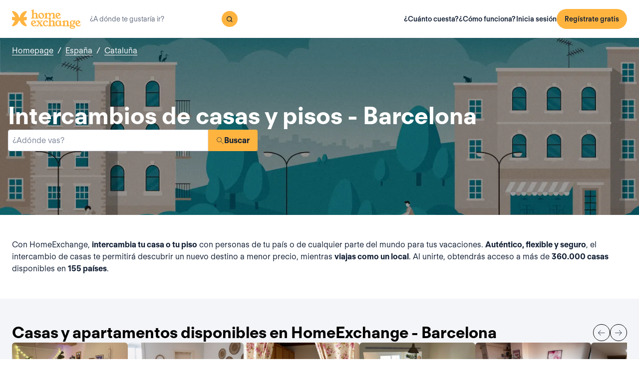

--- FILE ---
content_type: text/html; charset=utf-8
request_url: https://www.homeexchange.com/es/intercambio-casas-espagne/catalogne/province-de-barcelone
body_size: 40862
content:
<!DOCTYPE html><html lang="es" data-theme="regular"><head><meta charSet="utf-8"/><meta name="viewport" content="width=device-width, initial-scale=1"/><link rel="preload" as="image" href="https://image.homeexchange.fr/images/website/migration/footer/collection-footer.webp"/><link rel="preload" as="image" href="https://image.homeexchange.fr/images/website/migration/landing-page/he-logo-collection-white.svg"/><link rel="preload" as="image" href="https://image.homeexchange.fr/images/website/migration/footer/background-footer.webp"/><link rel="preload" as="image" href="https://image.homeexchange.fr/images/website/migration/destinations-pages/hero-background/default-destination-bg.webp"/><link rel="stylesheet" href="/_next/static/css/6d647b418a47e74e.css" data-precedence="next"/><link rel="stylesheet" href="/_next/static/css/b68128d5a81fd4dc.css" data-precedence="next"/><link rel="stylesheet" href="/_next/static/css/68627b6c95243c67.css" data-precedence="next"/><link rel="preload" as="script" fetchPriority="low" href="/_next/static/chunks/webpack-dbb2e7fe4e6a6483.js"/><script src="/_next/static/chunks/0937d497-44abb0f9355ace92.js" async=""></script><script src="/_next/static/chunks/470-0918ee5b8d87d2e7.js" async=""></script><script src="/_next/static/chunks/main-app-9456cb015476518f.js" async=""></script><script src="/_next/static/chunks/482-598eec787a3e3b8a.js" async=""></script><script src="/_next/static/chunks/232-0db810dfd3f8e5e8.js" async=""></script><script src="/_next/static/chunks/app/global-error-ee479686e3f40fc1.js" async=""></script><script src="/_next/static/chunks/920-094787e62e7ece94.js" async=""></script><script src="/_next/static/chunks/55-211f9a6bb1f0ce6b.js" async=""></script><script src="/_next/static/chunks/726-d0334eabe197df02.js" async=""></script><script src="/_next/static/chunks/app/layout-6ca80bb45afacb16.js" async=""></script><script src="/_next/static/chunks/app/(layoutClassic)/%5Blang%5D/destination/page-d2d0a8e2dc73d9e5.js" async=""></script><title>Intercambio de casa: Barcelona, España - HomeExchange</title><meta name="description" content="Barcelona, España : Alójate gratis gracias al intercambio de casas y ahorra parte de tu \npresupuesto vacacional. En HomeExchange, casas en todo el mundo te están \nesperando."/><link rel="canonical" href="https://front-web-production.front.homeexchange.com/es/intercambio-casas-espagne/catalogne/province-de-barcelone"/><link rel="alternate" hrefLang="fr-FR" href="https://front-web-production.front.homeexchange.fr/echange-maison-espagne/catalogne/province-de-barcelone"/><link rel="alternate" hrefLang="x-default" href="https://front-web-production.front.homeexchange.com/home-exchange-espagne/catalogne/province-de-barcelone"/><link rel="alternate" hrefLang="es-ES" href="https://front-web-production.front.homeexchange.com/es/intercambio-casas-espagne/catalogne/province-de-barcelone"/><link rel="alternate" hrefLang="it-IT" href="https://front-web-production.front.homeexchange.it/scambio-casa-espagne/catalogne/province-de-barcelone"/><link rel="alternate" hrefLang="pt-PT" href="https://front-web-production.front.homeexchange.com/pt/troca-casa-espagne/catalogne/province-de-barcelone"/><link rel="alternate" hrefLang="pt-BR" href="https://front-web-production.front.homeexchange.com/pt/troca-casa-espagne/catalogne/province-de-barcelone"/><link rel="alternate" hrefLang="nl-NL" href="https://front-web-production.front.homeexchange.com/nl/huizen-ruil-espagne/catalogne/province-de-barcelone"/><link rel="alternate" hrefLang="en-US" href="https://front-web-production.front.homeexchange.com/home-exchange-espagne/catalogne/province-de-barcelone"/><link rel="alternate" hrefLang="de-DE" href="https://front-web-production.front.homeexchange.com/de/haus-tausch-espagne/catalogne/province-de-barcelone"/><link rel="alternate" hrefLang="da-DK" href="https://front-web-production.front.homeexchange.com/da/boligbytte-espagne/catalogne/province-de-barcelone"/><link rel="alternate" hrefLang="sv-SE" href="https://front-web-production.front.homeexchange.com/sv/hembyte-espagne/catalogne/province-de-barcelone"/><link rel="alternate" hrefLang="hr-HR" href="https://front-web-production.front.homeexchange.com/hr/zamjena-domova-espagne/catalogne/province-de-barcelone"/><link rel="alternate" hrefLang="nb-NO" href="https://front-web-production.front.homeexchange.com/nb/bolig-bytte-espagne/catalogne/province-de-barcelone"/><meta property="og:title" content="Intercambio de casa: Barcelona, España - HomeExchange"/><meta property="og:description" content="Barcelona, España : Alójate gratis gracias al intercambio de casas y ahorra parte de tu \npresupuesto vacacional. En HomeExchange, casas en todo el mundo te están \nesperando."/><meta property="og:site_name" content="HomeExchange"/><meta property="og:image" content="https://d2kzpkef14nfxb.cloudfront.net/images/website/meta-facebook/he_sharing.jpg"/><meta property="og:image:height" content="1200"/><meta property="og:image:width" content="630"/><meta property="og:type" content="website"/><meta name="twitter:card" content="summary_large_image"/><meta name="twitter:title" content="Intercambio de casa: Barcelona, España - HomeExchange"/><meta name="twitter:description" content="Barcelona, España : Alójate gratis gracias al intercambio de casas y ahorra parte de tu \npresupuesto vacacional. En HomeExchange, casas en todo el mundo te están \nesperando."/><meta name="twitter:image" content="https://d2kzpkef14nfxb.cloudfront.net/images/website/meta-facebook/he_sharing.jpg"/><meta name="twitter:image:height" content="1200"/><meta name="twitter:image:width" content="630"/><link rel="icon" href="/favicon.ico" type="image/x-icon" sizes="256x256"/><script src="/_next/static/chunks/polyfills-42372ed130431b0a.js" noModule=""></script></head><body><div hidden=""><!--$--><!--/$--></div><nav class="_navigation-bar_1oaxl_59 _is-light_1oaxl_69"><div class="_navigation-bar-left_1oaxl_108"><a href="/es/"><picture><source media="(min-width: 641px)"/><img height="30" src="https://image.homeexchange.fr/images/website/migration/navigation/logo-symbol.svg" alt="HomeExchange regular logo" class="_no-border_t81ta_80 _is-auto_t81ta_74 _logo-small_1oaxl_132"/></picture><picture><source media="(min-width: 641px)"/><img height="40" src="https://image.homeexchange.fr/images/website/migration/navigation/logo-integral.svg" alt="HomeExchange regular logo" class="_no-border_t81ta_80 _is-auto_t81ta_74 _logo-large_1oaxl_140"/></picture></a><form class="_search-bar_4y1x0_59 _search-bar_1oaxl_75"><div class="_search-wrapper_4y1x0_63"><input aria-activedescendant="" aria-autocomplete="list" aria-controls="downshift-_R_4mbrb_-menu" aria-expanded="false" aria-labelledby="downshift-_R_4mbrb_-label" autoComplete="off" id="downshift-_R_4mbrb_-input" role="combobox" type="text" placeholder="¿A dónde te gustaría ir?" class="_search-input_4y1x0_67" name="navbar-search" value=""/><button class="_button_1buw8_59 _is-icon-only_1buw8_88 _is-small_1buw8_91 _is-primary_1buw8_111 _search-button_4y1x0_87"><i class="icon ds-icon-magnifying-glass-rebranding is-medium"></i></button><ul class="_suggestions-list_4y1x0_94" id="downshift-_R_4mbrb_-menu" role="listbox" aria-labelledby="downshift-_R_4mbrb_-label" style="display:none"></ul></div></form></div><div class="_logged-out-menu_ma44l_59"><button class="_button_1buw8_59 _is-small_1buw8_91 _is-primary_1buw8_111 _logged-out-menu-button-mobile_ma44l_224" aria-label="Regístrate gratis">Regístrate gratis</button><button class="_button_1buw8_59 _is-icon-only_1buw8_88 _is-small_1buw8_91 _is-secondary_1buw8_115 _is-light_1buw8_123 _logged-out-menu-button-mobile_ma44l_224"><i class="icon ds-icon-menu-rebranding is-medium"></i></button><div class="_logged-out-menu-content_ma44l_65 _is-light_ma44l_183"><a href="https://www.homeexchange.com/es/p/subscription-homeexchange-es" class="_logged-out-menu-button-link_ma44l_79">¿Cuánto cuesta?</a><a href="https://www.homeexchange.com/es/p/como-funciona-es" class="_logged-out-menu-button-link_ma44l_79">¿Cómo funciona?</a><hr/><button class="_logged-out-menu-button-link_ma44l_79">Inicia sesión</button><button class="_button_1buw8_59 _is-primary_1buw8_111 _logged-out-menu-button-signup_ma44l_214" aria-label="Regístrate gratis">Regístrate gratis</button></div></div></nav><script type="application/ld+json">{"@context":"https://schema.org","@type":"BreadcrumbList","itemListElement":[{"@type":"ListItem","position":1,"name":"Homepage","item":"https://front-web-production.front.homeexchange.com/es/"},{"@type":"ListItem","position":2,"name":"España","item":"https://front-web-production.front.homeexchange.com/es/intercambio-casas-espana"},{"@type":"ListItem","position":3,"name":"Cataluña","item":"https://front-web-production.front.homeexchange.com/es/intercambio-casas-espana/cataluna-1"},{"@type":"ListItem","position":4,"name":"Barcelona"}]}</script><section class="_hero_1rive_59 _is-medium_1rive_91 _cover_1rive_85"><div class="_hero-top-left_1rive_133"><nav class="_breadcrumbs_1h8xv_59 _color-inverted_1h8xv_71" aria-label="breadcrumbs"><ol><li><a href="/es/" class="_link_1wpqf_59 _is-inverted_1wpqf_83 _is-underlined_1wpqf_95 _breadcrumbs-link_1h8xv_66">Homepage</a><span>/</span></li><li><a href="/es/intercambio-casas-espana" class="_link_1wpqf_59 _is-inverted_1wpqf_83 _is-underlined_1wpqf_95 _breadcrumbs-link_1h8xv_66">España</a><span>/</span></li><li><a href="/es/intercambio-casas-espana/cataluna-1" class="_link_1wpqf_59 _is-inverted_1wpqf_83 _is-underlined_1wpqf_95 _breadcrumbs-link_1h8xv_66">Cataluña</a></li></ol></nav></div><div class="_hero-body_1rive_71 _cover_1rive_85"><div class="_container_s5hqu_59"><div class="_title-container_kq6yl_59 _color-inverted_kq6yl_62"><h1 class="_title_kq6yl_59 _is-1_kq6yl_91">Intercambios de casas y pisos - Barcelona</h1></div><div class="_autocomplete_1st1t_59"><form class="_autocomplete-container_1st1t_68"><div class="_input-button-container_1st1t_73"><label id="hero-search-bar-label" for="hero-search-bar-input" hidden="">¿Adónde vas?</label><input class="_autocomplete-input_1st1t_79" type="text" placeholder="¿Adónde vas?" aria-activedescendant="" aria-autocomplete="list" aria-controls="hero-search-bar-menu" aria-expanded="false" aria-labelledby="hero-search-bar-label" autoComplete="off" id="hero-search-bar-input" role="combobox" value=""/><button aria-label="Buscar" class="_autocomplete-button_1st1t_93"><i class="icon ds-icon-search is-medium"></i>Buscar</button></div></form><ul class="_suggestions-container_1st1t_117" id="hero-search-bar-menu" role="listbox" aria-labelledby="hero-search-bar-label" data-test="false" aria-busy="true"></ul></div></div></div><img src="https://image.homeexchange.fr/images/website/migration/destinations-pages/hero-background/default-destination-bg.webp" alt="Barcelona" class="_image_1rive_111 _cover_1rive_85"/></section><section class="_section_147ce_59"><div class="_content_147ce_62 _has-medium-padding_147ce_71"><div class="_container_s5hqu_59"><div class="_text_12s8z_59 _color-primary_12s8z_80">Con HomeExchange, <b>intercambia tu casa o tu piso</b> con personas de tu país o de cualquier parte del mundo para tus vacaciones. <b>Auténtico, flexible y seguro</b>, el intercambio de casas te permitirá descubrir un nuevo destino a menor precio, mientras <b>viajas como un local</b>. Al unirte, obtendrás acceso a más de <b>360.000 casas</b> disponibles en <b>155 países</b>.</div></div></div></section><section class="_section_147ce_59"><div class="_content_147ce_62 _has-medium-padding_147ce_71"><div class="_container_s5hqu_59"><div class="_flex_pd8jv_59 _flex-row_pd8jv_64 _justify-space-between_pd8jv_79 _align-center_pd8jv_91 _nowrap_pd8jv_100 _is-full-width_pd8jv_109 _gap-1_pd8jv_149"><div class="_title-container_kq6yl_59"><h2 class="_title_kq6yl_59 _is-2_kq6yl_104">Casas y apartamentos disponibles en HomeExchange - Barcelona</h2></div><div class="_flex_pd8jv_59 _flex-row_pd8jv_64 _justify-start_pd8jv_70 _align-start_pd8jv_85 _nowrap_pd8jv_100 _gap-2_pd8jv_152 _hide-on-mobile_pd8jv_121"><button class="_icon-button_tbb98_59 _disabled_tbb98_77 _size-medium_tbb98_71" aria-label="Previous" disabled=""><i class="icon ds-icon-arrow-thin is-medium"></i></button><button class="_icon-button_tbb98_59 _disabled_tbb98_77 _size-medium_tbb98_71" aria-label="Next" disabled=""><i class="icon ds-icon-arrow-thin-right is-medium"></i></button></div></div><div class="_carousel_1wuxn_59"><ul class="_carousel-content_1wuxn_63 _gap-8_1wuxn_101"><li class="_carousel-item_swuhb_59" style="width:100px;flex-shrink:0"><div class="_card_55lqx_59 _card-list_55lqx_95"><a class="_card-title-link_55lqx_352" target="_blank" title="Casa de Amanda" href="/es/casas-de-vacaciones/3069302" rel="noreferrer noopener"></a><div class="_tag_55lqx_114"></div><div class="_card-img-wrapper_55lqx_75"><div class="_card-slider-container_55lqx_69"><div class="_card-slider-wrapper_55lqx_234"><div class="_card-slider-item_55lqx_239"><img class="_card-img_55lqx_75" src="https://image.homeexchange.fr/images/home/4689539/3069302/1855218590981593.jpg" alt="Casa de Amanda" loading="lazy"/></div></div></div><button class="_card-img-user-button_55lqx_85" aria-label="User image"><img class="_card-img-user_55lqx_85" src="https://image.homeexchange.fr/images/user/4689539/1778096757198199.jpg" alt="Casa de Amanda" width="56" height="56" loading="lazy"/></button><div class="_card-icons_55lqx_269"></div></div><div class="_card-content_55lqx_72"><div class="_card-title-wrapper_55lqx_323"><div class="_card-title-content_55lqx_330"><span class="_card-title-content-text_55lqx_330"><div class="_title-container_kq6yl_59"><h3 class="_title_kq6yl_59 _is-3_kq6yl_114 _card-title_55lqx_323" title="Casa de Amanda">Casa de Amanda</h3></div></span></div></div><div class="_flex_pd8jv_59 _flex-column_pd8jv_67 _justify-start_pd8jv_70 _align-start_pd8jv_85 _wrap_pd8jv_97 _is-full-width_pd8jv_109 _gap-1_pd8jv_149"><div class="_text_12s8z_59 _color-primary_12s8z_80 _card-location_55lqx_369">España, Badalona</div><div class="_text_12s8z_59 _color-primary_12s8z_80">3 dormitorios<span class="_card-dot_55lqx_391">•</span>4 camas</div></div><div class="_card-footer_55lqx_395"><div class="_card-gp-wrapper_55lqx_400"><div class="_text_12s8z_59 _color-primary_12s8z_80 _card-gp_55lqx_400">147 GuestPoints / noche</div></div></div></div></div></li><li class="_carousel-item_swuhb_59" style="width:100px;flex-shrink:0"><div class="_card_55lqx_59 _card-list_55lqx_95"><a class="_card-title-link_55lqx_352" target="_blank" title="La casa de María" href="/es/casas-de-vacaciones/3067139" rel="noreferrer noopener"></a><div class="_tag_55lqx_114"></div><div class="_card-img-wrapper_55lqx_75"><div class="_card-slider-container_55lqx_69"><div class="_card-slider-wrapper_55lqx_234"><div class="_card-slider-item_55lqx_239"><img class="_card-img_55lqx_75" src="https://image.homeexchange.fr/images/home/5751604/3067139/1855017405984942.jpg" alt="La casa de María" loading="lazy"/></div></div></div><button class="_card-img-user-button_55lqx_85" aria-label="User image"><img class="_card-img-user_55lqx_85" src="https://image.homeexchange.fr/images/user/5751604/1855017911398613.jpg" alt="La casa de María" width="56" height="56" loading="lazy"/></button><div class="_card-icons_55lqx_269"></div></div><div class="_card-content_55lqx_72"><div class="_card-title-wrapper_55lqx_323"><div class="_card-title-content_55lqx_330"><span class="_card-title-content-text_55lqx_330"><div class="_title-container_kq6yl_59"><h3 class="_title_kq6yl_59 _is-3_kq6yl_114 _card-title_55lqx_323" title="La casa de María">La casa de María</h3></div></span></div></div><div class="_flex_pd8jv_59 _flex-column_pd8jv_67 _justify-start_pd8jv_70 _align-start_pd8jv_85 _wrap_pd8jv_97 _is-full-width_pd8jv_109 _gap-1_pd8jv_149"><div class="_text_12s8z_59 _color-primary_12s8z_80 _card-location_55lqx_369">España, Barcelona</div><div class="_text_12s8z_59 _color-primary_12s8z_80">2 dormitorios<span class="_card-dot_55lqx_391">•</span>3 camas</div></div><div class="_card-footer_55lqx_395"><div class="_card-gp-wrapper_55lqx_400"><div class="_text_12s8z_59 _color-primary_12s8z_80 _card-gp_55lqx_400">190 GuestPoints / noche</div></div></div></div></div></li><li class="_carousel-item_swuhb_59" style="width:100px;flex-shrink:0"><div class="_card_55lqx_59 _card-list_55lqx_95"><a class="_card-title-link_55lqx_352" target="_blank" title="Moderno piso completo en Gracia, Barcelona (2d, 1b)" href="/es/casas-de-vacaciones/3062636" rel="noreferrer noopener"></a><div class="_tag_55lqx_114"></div><div class="_card-img-wrapper_55lqx_75"><div class="_card-slider-container_55lqx_69"><div class="_card-slider-wrapper_55lqx_234"><div class="_card-slider-item_55lqx_239"><img class="_card-img_55lqx_75" src="https://image.homeexchange.fr/images/home/5408893/3062636/1854651484687042.jpg" alt="Moderno piso completo en Gracia, Barcelona (2d, 1b)" loading="lazy"/></div></div></div><button class="_card-img-user-button_55lqx_85" aria-label="User image"><img class="_card-img-user_55lqx_85" src="https://image.homeexchange.fr/images/user/5408893/1834491454732639.jpg" alt="Moderno piso completo en Gracia, Barcelona (2d, 1b)" width="56" height="56" loading="lazy"/></button><div class="_card-icons_55lqx_269"></div></div><div class="_card-content_55lqx_72"><div class="_card-title-wrapper_55lqx_323"><div class="_card-title-content_55lqx_330"><span class="_card-title-content-text_55lqx_330"><div class="_title-container_kq6yl_59"><h3 class="_title_kq6yl_59 _is-3_kq6yl_114 _card-title_55lqx_323" title="Moderno piso completo en Gracia, Barcelona (2d, 1b)">Moderno piso completo en Gracia, Barcelona (2d, 1b)</h3></div></span></div></div><div class="_flex_pd8jv_59 _flex-column_pd8jv_67 _justify-start_pd8jv_70 _align-start_pd8jv_85 _wrap_pd8jv_97 _is-full-width_pd8jv_109 _gap-1_pd8jv_149"><div class="_text_12s8z_59 _color-primary_12s8z_80 _card-location_55lqx_369">España, Barcelona</div><div class="_text_12s8z_59 _color-primary_12s8z_80">2 dormitorios<span class="_card-dot_55lqx_391">•</span>3 camas</div></div><div class="_card-footer_55lqx_395"><div class="_card-gp-wrapper_55lqx_400"><div class="_text_12s8z_59 _color-primary_12s8z_80 _card-gp_55lqx_400">252 GuestPoints / noche</div></div></div></div></div></li><li class="_carousel-item_swuhb_59" style="width:100px;flex-shrink:0"><div class="_card_55lqx_59 _card-list_55lqx_95"><a class="_card-title-link_55lqx_352" target="_blank" title="Casa de Elisa" href="/es/casas-de-vacaciones/3062532" rel="noreferrer noopener"></a><div class="_tag_55lqx_114"></div><div class="_card-img-wrapper_55lqx_75"><div class="_card-slider-container_55lqx_69"><div class="_card-slider-wrapper_55lqx_234"><div class="_card-slider-item_55lqx_239"><img class="_card-img_55lqx_75" src="https://image.homeexchange.fr/images/home/5110520/3062532/1855321096766328.jpg" alt="Casa de Elisa" loading="lazy"/></div></div></div><button class="_card-img-user-button_55lqx_85" aria-label="User image"><img class="_card-img-user_55lqx_85" src="https://image.homeexchange.fr/images/user/5110520/1855321536050916.jpg" alt="Casa de Elisa" width="56" height="56" loading="lazy"/></button><div class="_card-icons_55lqx_269"></div></div><div class="_card-content_55lqx_72"><div class="_card-title-wrapper_55lqx_323"><div class="_card-title-content_55lqx_330"><i class="icon ds-icon-checkbox-fill is-large is-secondary _card-verify_55lqx_320"></i><span class="_card-title-content-text_55lqx_330"><div class="_title-container_kq6yl_59"><h3 class="_title_kq6yl_59 _is-3_kq6yl_114 _card-title_55lqx_323" title="Casa de Elisa">Casa de Elisa</h3></div></span></div></div><div class="_flex_pd8jv_59 _flex-column_pd8jv_67 _justify-start_pd8jv_70 _align-start_pd8jv_85 _wrap_pd8jv_97 _is-full-width_pd8jv_109 _gap-1_pd8jv_149"><div class="_text_12s8z_59 _color-primary_12s8z_80 _card-location_55lqx_369">España, Barcelona</div><div class="_text_12s8z_59 _color-primary_12s8z_80">2 dormitorios<span class="_card-dot_55lqx_391">•</span>2 camas</div></div><div class="_card-footer_55lqx_395"><div class="_card-gp-wrapper_55lqx_400"><div class="_text_12s8z_59 _color-primary_12s8z_80 _card-gp_55lqx_400">232 GuestPoints / noche</div></div></div></div></div></li><li class="_carousel-item_swuhb_59" style="width:100px;flex-shrink:0"><div class="_card_55lqx_59 _card-list_55lqx_95"><a class="_card-title-link_55lqx_352" target="_blank" title="Casa de Mathilde" href="/es/casas-de-vacaciones/3061746" rel="noreferrer noopener"></a><div class="_tag_55lqx_114"></div><div class="_card-img-wrapper_55lqx_75"><div class="_card-slider-container_55lqx_69"><div class="_card-slider-wrapper_55lqx_234"><div class="_card-slider-item_55lqx_239"><img class="_card-img_55lqx_75" src="https://image.homeexchange.fr/images/home/4923277/3061746/1854570989261317.jpg" alt="Casa de Mathilde" loading="lazy"/></div></div></div><button class="_card-img-user-button_55lqx_85" aria-label="User image"><img class="_card-img-user_55lqx_85" src="https://image.homeexchange.fr/images/user/4923277/1796963641509630.jpg" alt="Casa de Mathilde" width="56" height="56" loading="lazy"/></button><div class="_card-icons_55lqx_269"></div></div><div class="_card-content_55lqx_72"><div class="_card-title-wrapper_55lqx_323"><div class="_card-title-content_55lqx_330"><span class="_card-title-content-text_55lqx_330"><div class="_title-container_kq6yl_59"><h3 class="_title_kq6yl_59 _is-3_kq6yl_114 _card-title_55lqx_323" title="Casa de Mathilde">Casa de Mathilde</h3></div></span></div></div><div class="_flex_pd8jv_59 _flex-column_pd8jv_67 _justify-start_pd8jv_70 _align-start_pd8jv_85 _wrap_pd8jv_97 _is-full-width_pd8jv_109 _gap-1_pd8jv_149"><div class="_text_12s8z_59 _color-primary_12s8z_80 _card-location_55lqx_369">España, Barcelona</div><div class="_text_12s8z_59 _color-primary_12s8z_80">1 dormitorio<span class="_card-dot_55lqx_391">•</span>1 cama</div></div><div class="_card-footer_55lqx_395"><div class="_card-gp-wrapper_55lqx_400"><div class="_text_12s8z_59 _color-primary_12s8z_80 _card-gp_55lqx_400">91 GuestPoints / noche</div></div></div></div></div></li><li class="_carousel-item_swuhb_59" style="width:100px;flex-shrink:0"><div class="_card_55lqx_59 _card-list_55lqx_95"><a class="_card-title-link_55lqx_352" target="_blank" title="Badalona, Barcelona" href="/es/casas-de-vacaciones/3057964" rel="noreferrer noopener"></a><div class="_tag_55lqx_114"></div><div class="_card-img-wrapper_55lqx_75"><div class="_card-slider-container_55lqx_69"><div class="_card-slider-wrapper_55lqx_234"><div class="_card-slider-item_55lqx_239"><img class="_card-img_55lqx_75" src="https://image.homeexchange.fr/images/home/5059930/3057964/1854207580723358.jpg" alt="Badalona, Barcelona" loading="lazy"/></div></div></div><button class="_card-img-user-button_55lqx_85" aria-label="User image"><img class="_card-img-user_55lqx_85" src="https://image.homeexchange.fr/images/user/5059930/1854206335891665.jpg" alt="Badalona, Barcelona" width="56" height="56" loading="lazy"/></button><div class="_card-icons_55lqx_269"></div></div><div class="_card-content_55lqx_72"><div class="_card-title-wrapper_55lqx_323"><div class="_card-title-content_55lqx_330"><span class="_card-title-content-text_55lqx_330"><div class="_title-container_kq6yl_59"><h3 class="_title_kq6yl_59 _is-3_kq6yl_114 _card-title_55lqx_323" title="Badalona, Barcelona">Badalona, Barcelona</h3></div></span></div></div><div class="_flex_pd8jv_59 _flex-column_pd8jv_67 _justify-start_pd8jv_70 _align-start_pd8jv_85 _wrap_pd8jv_97 _is-full-width_pd8jv_109 _gap-1_pd8jv_149"><div class="_text_12s8z_59 _color-primary_12s8z_80 _card-location_55lqx_369">España, Badalona</div><div class="_text_12s8z_59 _color-primary_12s8z_80">3 dormitorios<span class="_card-dot_55lqx_391">•</span>4 camas</div></div><div class="_card-footer_55lqx_395"><div class="_card-gp-wrapper_55lqx_400"><div class="_text_12s8z_59 _color-primary_12s8z_80 _card-gp_55lqx_400">156 GuestPoints / noche</div></div></div></div></div></li><li class="_carousel-item_swuhb_59" style="width:100px;flex-shrink:0"><div class="_card_55lqx_59 _card-list_55lqx_95"><a class="_card-title-link_55lqx_352" target="_blank" title="La casa de Itab y Justine" href="/es/casas-de-vacaciones/3057867" rel="noreferrer noopener"></a><div class="_tag_55lqx_114"></div><div class="_card-img-wrapper_55lqx_75"><div class="_card-slider-container_55lqx_69"><div class="_card-slider-wrapper_55lqx_234"><div class="_card-slider-item_55lqx_239"><img class="_card-img_55lqx_75" src="https://image.homeexchange.fr/images/home/5734709/3057867/1854198644016117.jpg" alt="La casa de Itab y Justine" loading="lazy"/></div></div></div><button class="_card-img-user-button_55lqx_85" aria-label="User image"><img class="_card-img-user_55lqx_85" src="https://image.homeexchange.fr/images/user/5734709/1854198129473414.jpg" alt="La casa de Itab y Justine" width="56" height="56" loading="lazy"/></button><div class="_card-icons_55lqx_269"></div></div><div class="_card-content_55lqx_72"><div class="_card-title-wrapper_55lqx_323"><div class="_card-title-content_55lqx_330"><i class="icon ds-icon-checkbox-fill is-large is-secondary _card-verify_55lqx_320"></i><span class="_card-title-content-text_55lqx_330"><div class="_title-container_kq6yl_59"><h3 class="_title_kq6yl_59 _is-3_kq6yl_114 _card-title_55lqx_323" title="La casa de Itab y Justine">La casa de Itab y Justine</h3></div></span></div></div><div class="_flex_pd8jv_59 _flex-column_pd8jv_67 _justify-start_pd8jv_70 _align-start_pd8jv_85 _wrap_pd8jv_97 _is-full-width_pd8jv_109 _gap-1_pd8jv_149"><div class="_text_12s8z_59 _color-primary_12s8z_80 _card-location_55lqx_369">España, Barcelona</div><div class="_text_12s8z_59 _color-primary_12s8z_80">1 dormitorio<span class="_card-dot_55lqx_391">•</span>1 cama</div></div><div class="_card-footer_55lqx_395"><div class="_card-gp-wrapper_55lqx_400"><div class="_text_12s8z_59 _color-primary_12s8z_80 _card-gp_55lqx_400">143 GuestPoints / noche</div></div></div></div></div></li><li class="_carousel-item_swuhb_59" style="width:100px;flex-shrink:0"><div class="_card_55lqx_59 _card-list_55lqx_95"><a class="_card-title-link_55lqx_352" target="_blank" title="Casa de Jeremy Christopher" href="/es/casas-de-vacaciones/3056888" rel="noreferrer noopener"></a><div class="_tag_55lqx_114"></div><div class="_card-img-wrapper_55lqx_75"><div class="_card-slider-container_55lqx_69"><div class="_card-slider-wrapper_55lqx_234"><div class="_card-slider-item_55lqx_239"><img class="_card-img_55lqx_75" src="https://image.homeexchange.fr/images/home/5733002/3056888/1854676680890604.jpg" alt="Casa de Jeremy Christopher" loading="lazy"/></div></div></div><button class="_card-img-user-button_55lqx_85" aria-label="User image"><img class="_card-img-user_55lqx_85" src="https://image.homeexchange.fr/images/user/5733002/1854678967028377.jpg" alt="Casa de Jeremy Christopher" width="56" height="56" loading="lazy"/></button><div class="_card-icons_55lqx_269"></div></div><div class="_card-content_55lqx_72"><div class="_card-title-wrapper_55lqx_323"><div class="_card-title-content_55lqx_330"><span class="_card-title-content-text_55lqx_330"><div class="_title-container_kq6yl_59"><h3 class="_title_kq6yl_59 _is-3_kq6yl_114 _card-title_55lqx_323" title="Casa de Jeremy Christopher">Casa de Jeremy Christopher</h3></div></span></div></div><div class="_flex_pd8jv_59 _flex-column_pd8jv_67 _justify-start_pd8jv_70 _align-start_pd8jv_85 _wrap_pd8jv_97 _is-full-width_pd8jv_109 _gap-1_pd8jv_149"><div class="_text_12s8z_59 _color-primary_12s8z_80 _card-location_55lqx_369">España, Barcelona</div><div class="_text_12s8z_59 _color-primary_12s8z_80">2 dormitorios<span class="_card-dot_55lqx_391">•</span>2 camas</div></div><div class="_card-footer_55lqx_395"><div class="_card-gp-wrapper_55lqx_400"><div class="_text_12s8z_59 _color-primary_12s8z_80 _card-gp_55lqx_400">140 GuestPoints / noche</div></div></div></div></div></li></ul></div><div class="_block_if75d_59 _has-text-right_if75d_77"><a href="/es/search-v2/province-de-barcelone" class="_link_1wpqf_59 _is-primary_1wpqf_71 _is-underlined_1wpqf_95">Ver más casas</a></div></div></div></section><section class="_section_147ce_59"><div class="_content_147ce_62 _has-medium-padding_147ce_71"><div class="_container_s5hqu_59"><div class="_title-container_kq6yl_59"><h2 class="_title_kq6yl_59 _is-2_kq6yl_104">¿Cómo funciona el intercambio de casas?</h2></div><div class="_text_12s8z_59 _color-primary_12s8z_80">En HomeExchange es gratis registrarse, después los miembros pueden abonar la cuota anual de 175 € para tener acceso a intercambios de casas ilimitados durante un año.</div><div class="_columns_17a5v_59"><div class="_column_17a5v_59 _is-3_17a5v_218"><button class="_info-card_fprxc_59" type="button" aria-haspopup="dialog" aria-expanded="false" aria-controls="radix-_R_2u8lubsnqbrb_" data-state="closed"><i class="icon ds-icon-gp is-5xl is-secondary"></i><div class="_info-card-text_fprxc_71">GuestPoints</div></button><button class="_info-card_fprxc_59" type="button" aria-haspopup="dialog" aria-expanded="false" aria-controls="radix-_R_4u8lubsnqbrb_" data-state="closed"><i class="icon ds-icon-types_of_exchanges is-5xl is-secondary"></i><div class="_info-card-text_fprxc_71">Dos tipos de intercambio</div></button><button class="_info-card_fprxc_59" type="button" aria-haspopup="dialog" aria-expanded="false" aria-controls="radix-_R_6u8lubsnqbrb_" data-state="closed"><i class="icon ds-icon-membership is-5xl is-secondary"></i><div class="_info-card-text_fprxc_71">Los miembros de HomeExchange</div></button><button class="_info-card_fprxc_59" type="button" aria-haspopup="dialog" aria-expanded="false" aria-controls="radix-_R_8u8lubsnqbrb_" data-state="closed"><i class="icon ds-icon-guarantees is-5xl is-secondary"></i><div class="_info-card-text_fprxc_71">Las garantías de HomeExchange</div></button></div><div class="_column_17a5v_59"><video class="_video_1py8f_59 " poster="https://image.homeexchange.fr/images/website/migration/placeholders/poster_video_default.webp" controls=""><source src="https://d2kzpkef14nfxb.cloudfront.net/images/website/home_page/MASTER_CONVICTION_es.mp4" type="video/mp4"/><track kind="captions"/></video></div></div></div></div></section><section class="_section_147ce_59"><div class="_content_147ce_62 _has-medium-padding_147ce_71"><div class="_container_s5hqu_59"><div class="_title-container_kq6yl_59"><h2 class="_title_kq6yl_59 _is-2_kq6yl_104">Intercambio de casas de vacaciones - province-de-barcelone</h2></div><div class="_text_12s8z_59 _color-primary_12s8z_80">HomeExchange ha hecho posible que sus miembros puedan viajar a cualquier parte del mundo. No se preocupe por los gastos de alojamiento, ya que le garantizamos que encontrará una casa o apartamento para sus próximas vacaciones.</div><div class="_text_12s8z_59 _color-primary_12s8z_80">Gracias a nuestra amplia red, podrá compartir su casa o apartamento durante las vacaciones con personas de todo el mundo. HomeExchange no solo es gratuito, flexible y seguro, sino que además descubrirás un nuevo país mientras vives como un lugareño más.</div><div class="_text_12s8z_59 _color-primary_12s8z_80">¿A qué espera?  Únase a nosotros registrándose gratuitamente en nuestro sitio. ¡Una vez completado tu registro tendrás acceso a todo nuestro catálogo de casas y apartamentos situados en los lugares más bellos de todo el mundo!</div><a href="/es/#signup" class="_button_y1at0_59 _is-primary_y1at0_81 _is-medium_y1at0_278">Regístrate gratis</a></div></div></section><section class="_section_147ce_59"><div class="_content_147ce_62 _has-medium-padding_147ce_71"><div class="_container_s5hqu_59"><div class="_flex_pd8jv_59 _flex-row_pd8jv_64 _justify-space-between_pd8jv_79 _align-center_pd8jv_91 _nowrap_pd8jv_100 _is-full-width_pd8jv_109 _gap-1_pd8jv_149"><div class="_title-container_kq6yl_59"><h2 class="_title_kq6yl_59 _is-2_kq6yl_104">Consulta la disponibilidad de estos alojamientos para tus vacaciones</h2></div><div class="_flex_pd8jv_59 _flex-row_pd8jv_64 _justify-start_pd8jv_70 _align-start_pd8jv_85 _nowrap_pd8jv_100 _gap-2_pd8jv_152 _hide-on-mobile_pd8jv_121"><button class="_icon-button_tbb98_59 _disabled_tbb98_77 _size-medium_tbb98_71" aria-label="Previous" disabled=""><i class="icon ds-icon-arrow-thin is-medium"></i></button><button class="_icon-button_tbb98_59 _disabled_tbb98_77 _size-medium_tbb98_71" aria-label="Next" disabled=""><i class="icon ds-icon-arrow-thin-right is-medium"></i></button></div></div><div class="_carousel_1wuxn_59"><ul class="_carousel-content_1wuxn_63 _gap-8_1wuxn_101"><li class="_carousel-item_swuhb_59" style="width:100px;flex-shrink:0"><div class="_card_55lqx_59 _card-list_55lqx_95"><a class="_card-title-link_55lqx_352" target="_blank" title="Casa de Tom" href="/es/casas-de-vacaciones/3056472" rel="noreferrer noopener"></a><div class="_tag_55lqx_114"></div><div class="_card-img-wrapper_55lqx_75"><div class="_card-slider-container_55lqx_69"><div class="_card-slider-wrapper_55lqx_234"><div class="_card-slider-item_55lqx_239"><img class="_card-img_55lqx_75" src="https://image.homeexchange.fr/images/home/5732177/3056472/1854057877270671.jpg" alt="Casa de Tom" loading="lazy"/></div></div></div><button class="_card-img-user-button_55lqx_85" aria-label="User image"><img class="_card-img-user_55lqx_85" src="https://image.homeexchange.fr/images/user/5732177/1854059415273232.jpg" alt="Casa de Tom" width="56" height="56" loading="lazy"/></button><div class="_card-icons_55lqx_269"></div></div><div class="_card-content_55lqx_72"><div class="_card-title-wrapper_55lqx_323"><div class="_card-title-content_55lqx_330"><span class="_card-title-content-text_55lqx_330"><div class="_title-container_kq6yl_59"><h3 class="_title_kq6yl_59 _is-3_kq6yl_114 _card-title_55lqx_323" title="Casa de Tom">Casa de Tom</h3></div></span></div></div><div class="_flex_pd8jv_59 _flex-column_pd8jv_67 _justify-start_pd8jv_70 _align-start_pd8jv_85 _wrap_pd8jv_97 _is-full-width_pd8jv_109 _gap-1_pd8jv_149"><div class="_text_12s8z_59 _color-primary_12s8z_80 _card-location_55lqx_369">España, Barcelona</div><div class="_text_12s8z_59 _color-primary_12s8z_80">2 dormitorios<span class="_card-dot_55lqx_391">•</span>3 camas</div></div><div class="_card-footer_55lqx_395"><div class="_card-gp-wrapper_55lqx_400"><div class="_text_12s8z_59 _color-primary_12s8z_80 _card-gp_55lqx_400">175 GuestPoints / noche</div></div></div></div></div></li><li class="_carousel-item_swuhb_59" style="width:100px;flex-shrink:0"><div class="_card_55lqx_59 _card-list_55lqx_95"><a class="_card-title-link_55lqx_352" target="_blank" title="Casa de Isabelle &amp; Romain" href="/es/casas-de-vacaciones/3056142" rel="noreferrer noopener"></a><div class="_tag_55lqx_114"></div><div class="_card-img-wrapper_55lqx_75"><div class="_card-slider-container_55lqx_69"><div class="_card-slider-wrapper_55lqx_234"><div class="_card-slider-item_55lqx_239"><img class="_card-img_55lqx_75" src="https://image.homeexchange.fr/images/home/5731654/3056142/1854047654661358.jpg" alt="Casa de Isabelle &amp; Romain" loading="lazy"/></div></div></div><button class="_card-img-user-button_55lqx_85" aria-label="User image"><img class="_card-img-user_55lqx_85" src="https://image.homeexchange.fr/images/user/5731654/1854103472120805.jpg" alt="Casa de Isabelle &amp; Romain" width="56" height="56" loading="lazy"/></button><div class="_card-icons_55lqx_269"></div></div><div class="_card-content_55lqx_72"><div class="_card-title-wrapper_55lqx_323"><div class="_card-title-content_55lqx_330"><i class="icon ds-icon-checkbox-fill is-large is-secondary _card-verify_55lqx_320"></i><span class="_card-title-content-text_55lqx_330"><div class="_title-container_kq6yl_59"><h3 class="_title_kq6yl_59 _is-3_kq6yl_114 _card-title_55lqx_323" title="Casa de Isabelle &amp; Romain">Casa de Isabelle &amp; Romain</h3></div></span></div></div><div class="_flex_pd8jv_59 _flex-column_pd8jv_67 _justify-start_pd8jv_70 _align-start_pd8jv_85 _wrap_pd8jv_97 _is-full-width_pd8jv_109 _gap-1_pd8jv_149"><div class="_text_12s8z_59 _color-primary_12s8z_80 _card-location_55lqx_369">España, Barcelona</div><div class="_text_12s8z_59 _color-primary_12s8z_80">3 dormitorios<span class="_card-dot_55lqx_391">•</span>4 camas</div></div><div class="_card-footer_55lqx_395"><div class="_card-gp-wrapper_55lqx_400"><div class="_text_12s8z_59 _color-primary_12s8z_80 _card-gp_55lqx_400">292 GuestPoints / noche</div></div></div></div></div></li><li class="_carousel-item_swuhb_59" style="width:100px;flex-shrink:0"><div class="_card_55lqx_59 _card-list_55lqx_95"><a class="_card-title-link_55lqx_352" target="_blank" title="Apartamento de diseño en Sant Antoni" href="/es/casas-de-vacaciones/3052998" rel="noreferrer noopener"></a><div class="_tag_55lqx_114"></div><div class="_card-img-wrapper_55lqx_75"><div class="_card-slider-container_55lqx_69"><div class="_card-slider-wrapper_55lqx_234"><div class="_card-slider-item_55lqx_239"><img class="_card-img_55lqx_75" src="https://image.homeexchange.fr/images/home/5726035/3052998/1853760194334298.jpg" alt="Apartamento de diseño en Sant Antoni" loading="lazy"/></div></div></div><button class="_card-img-user-button_55lqx_85" aria-label="User image"><img class="_card-img-user_55lqx_85" src="https://image.homeexchange.fr/images/user/5726035/1853760316740459.jpg" alt="Apartamento de diseño en Sant Antoni" width="56" height="56" loading="lazy"/></button><div class="_card-icons_55lqx_269"></div></div><div class="_card-content_55lqx_72"><div class="_card-title-wrapper_55lqx_323"><div class="_card-title-content_55lqx_330"><i class="icon ds-icon-checkbox-fill is-large is-secondary _card-verify_55lqx_320"></i><span class="_card-title-content-text_55lqx_330"><div class="_title-container_kq6yl_59"><h3 class="_title_kq6yl_59 _is-3_kq6yl_114 _card-title_55lqx_323" title="Apartamento de diseño en Sant Antoni">Apartamento de diseño en Sant Antoni</h3></div></span></div></div><div class="_flex_pd8jv_59 _flex-column_pd8jv_67 _justify-start_pd8jv_70 _align-start_pd8jv_85 _wrap_pd8jv_97 _is-full-width_pd8jv_109 _gap-1_pd8jv_149"><div class="_text_12s8z_59 _color-primary_12s8z_80 _card-location_55lqx_369">España, Barcelona</div><div class="_text_12s8z_59 _color-primary_12s8z_80">2 dormitorios<span class="_card-dot_55lqx_391">•</span>2 camas</div></div><div class="_card-footer_55lqx_395"><div class="_card-gp-wrapper_55lqx_400"><div class="_text_12s8z_59 _color-primary_12s8z_80 _card-gp_55lqx_400">194 GuestPoints / noche</div></div></div></div></div></li><li class="_carousel-item_swuhb_59" style="width:100px;flex-shrink:0"><div class="_card_55lqx_59 _card-list_55lqx_95"><a class="_card-title-link_55lqx_352" target="_blank" title="Casa de Floriane" href="/es/casas-de-vacaciones/3052979" rel="noreferrer noopener"></a><div class="_tag_55lqx_114"></div><div class="_card-img-wrapper_55lqx_75"><div class="_card-slider-container_55lqx_69"><div class="_card-slider-wrapper_55lqx_234"><div class="_card-slider-item_55lqx_239"><img class="_card-img_55lqx_75" src="https://image.homeexchange.fr/images/home/5725997/3052979/1853758601997193.jpg" alt="Casa de Floriane" loading="lazy"/></div></div></div><button class="_card-img-user-button_55lqx_85" aria-label="User image"><img class="_card-img-user_55lqx_85" src="https://image.homeexchange.fr/images/user/5725997/1853758195091857.jpg" alt="Casa de Floriane" width="56" height="56" loading="lazy"/></button><div class="_card-icons_55lqx_269"></div></div><div class="_card-content_55lqx_72"><div class="_card-title-wrapper_55lqx_323"><div class="_card-title-content_55lqx_330"><span class="_card-title-content-text_55lqx_330"><div class="_title-container_kq6yl_59"><h3 class="_title_kq6yl_59 _is-3_kq6yl_114 _card-title_55lqx_323" title="Casa de Floriane">Casa de Floriane</h3></div></span></div></div><div class="_flex_pd8jv_59 _flex-column_pd8jv_67 _justify-start_pd8jv_70 _align-start_pd8jv_85 _wrap_pd8jv_97 _is-full-width_pd8jv_109 _gap-1_pd8jv_149"><div class="_text_12s8z_59 _color-primary_12s8z_80 _card-location_55lqx_369">España, Barcelona</div><div class="_text_12s8z_59 _color-primary_12s8z_80">2 dormitorios<span class="_card-dot_55lqx_391">•</span>2 camas</div></div><div class="_card-footer_55lqx_395"><div class="_card-gp-wrapper_55lqx_400"><div class="_text_12s8z_59 _color-primary_12s8z_80 _card-gp_55lqx_400">157 GuestPoints / noche</div></div></div></div></div></li><li class="_carousel-item_swuhb_59" style="width:100px;flex-shrink:0"><div class="_card_55lqx_59 _card-list_55lqx_95"><a class="_card-title-link_55lqx_352" target="_blank" title="Casa de JULIE y GUSTAVO" href="/es/casas-de-vacaciones/3051037" rel="noreferrer noopener"></a><div class="_tag_55lqx_114"></div><div class="_card-img-wrapper_55lqx_75"><div class="_card-slider-container_55lqx_69"><div class="_card-slider-wrapper_55lqx_234"><div class="_card-slider-item_55lqx_239"><img class="_card-img_55lqx_75" src="https://image.homeexchange.fr/images/home/4028940/3051037/1853575344191952.jpg" alt="Casa de JULIE y GUSTAVO" loading="lazy"/></div></div></div><button class="_card-img-user-button_55lqx_85" aria-label="User image"><img class="_card-img-user_55lqx_85" src="https://image.homeexchange.fr/images/user/4028940/1831401906118962.jpg" alt="Casa de JULIE y GUSTAVO" width="56" height="56" loading="lazy"/></button><div class="_card-icons_55lqx_269"></div></div><div class="_card-content_55lqx_72"><div class="_card-title-wrapper_55lqx_323"><div class="_card-title-content_55lqx_330"><span class="_card-title-content-text_55lqx_330"><div class="_title-container_kq6yl_59"><h3 class="_title_kq6yl_59 _is-3_kq6yl_114 _card-title_55lqx_323" title="Casa de JULIE y GUSTAVO">Casa de JULIE y GUSTAVO</h3></div></span></div></div><div class="_flex_pd8jv_59 _flex-column_pd8jv_67 _justify-start_pd8jv_70 _align-start_pd8jv_85 _wrap_pd8jv_97 _is-full-width_pd8jv_109 _gap-1_pd8jv_149"><div class="_text_12s8z_59 _color-primary_12s8z_80 _card-location_55lqx_369">España, Badalona</div><div class="_text_12s8z_59 _color-primary_12s8z_80">2 dormitorios<span class="_card-dot_55lqx_391">•</span>3 camas</div></div><div class="_card-footer_55lqx_395"><div class="_card-gp-wrapper_55lqx_400"><div class="_text_12s8z_59 _color-primary_12s8z_80 _card-gp_55lqx_400">175 GuestPoints / noche</div></div></div></div></div></li><li class="_carousel-item_swuhb_59" style="width:100px;flex-shrink:0"><div class="_card_55lqx_59 _card-list_55lqx_95"><a class="_card-title-link_55lqx_352" target="_blank" title="La casa de Sonia" href="/es/casas-de-vacaciones/3050861" rel="noreferrer noopener"></a><div class="_tag_55lqx_114"></div><div class="_card-img-wrapper_55lqx_75"><div class="_card-slider-container_55lqx_69"><div class="_card-slider-wrapper_55lqx_234"><div class="_card-slider-item_55lqx_239"><img class="_card-img_55lqx_75" src="https://image.homeexchange.fr/images/home/5714959/3050861/1853562409611510.jpg" alt="La casa de Sonia" loading="lazy"/></div></div></div><button class="_card-img-user-button_55lqx_85" aria-label="User image"><img class="_card-img-user_55lqx_85" src="https://image.homeexchange.fr/images/user/5714959/1853858684143792.jpg" alt="La casa de Sonia" width="56" height="56" loading="lazy"/></button><div class="_card-icons_55lqx_269"></div></div><div class="_card-content_55lqx_72"><div class="_card-title-wrapper_55lqx_323"><div class="_card-title-content_55lqx_330"><span class="_card-title-content-text_55lqx_330"><div class="_title-container_kq6yl_59"><h3 class="_title_kq6yl_59 _is-3_kq6yl_114 _card-title_55lqx_323" title="La casa de Sonia">La casa de Sonia</h3></div></span></div></div><div class="_flex_pd8jv_59 _flex-column_pd8jv_67 _justify-start_pd8jv_70 _align-start_pd8jv_85 _wrap_pd8jv_97 _is-full-width_pd8jv_109 _gap-1_pd8jv_149"><div class="_text_12s8z_59 _color-primary_12s8z_80 _card-location_55lqx_369">España, Barcelona</div><div class="_text_12s8z_59 _color-primary_12s8z_80">3 dormitorios<span class="_card-dot_55lqx_391">•</span>4 camas</div></div><div class="_card-footer_55lqx_395"><div class="_card-gp-wrapper_55lqx_400"><div class="_text_12s8z_59 _color-primary_12s8z_80 _card-gp_55lqx_400">235 GuestPoints / noche</div></div></div></div></div></li><li class="_carousel-item_swuhb_59" style="width:100px;flex-shrink:0"><div class="_card_55lqx_59 _card-list_55lqx_95"><a class="_card-title-link_55lqx_352" target="_blank" title="LUMINOSA Y ACOGEDORA" href="/es/casas-de-vacaciones/3044107" rel="noreferrer noopener"></a><div class="_tag_55lqx_114"></div><div class="_card-img-wrapper_55lqx_75"><div class="_card-slider-container_55lqx_69"><div class="_card-slider-wrapper_55lqx_234"><div class="_card-slider-item_55lqx_239"><img class="_card-img_55lqx_75" src="https://image.homeexchange.fr/images/home/5710645/3044107/1852939180222327.jpg" alt="LUMINOSA Y ACOGEDORA" loading="lazy"/></div></div></div><button class="_card-img-user-button_55lqx_85" aria-label="User image"><img class="_card-img-user_55lqx_85" src="https://image.homeexchange.fr/images/user/5710645/1853155951180795.jpg" alt="LUMINOSA Y ACOGEDORA" width="56" height="56" loading="lazy"/></button><div class="_card-icons_55lqx_269"></div></div><div class="_card-content_55lqx_72"><div class="_card-title-wrapper_55lqx_323"><div class="_card-title-content_55lqx_330"><i class="icon ds-icon-checkbox-fill is-large is-secondary _card-verify_55lqx_320"></i><span class="_card-title-content-text_55lqx_330"><div class="_title-container_kq6yl_59"><h3 class="_title_kq6yl_59 _is-3_kq6yl_114 _card-title_55lqx_323" title="LUMINOSA Y ACOGEDORA">LUMINOSA Y ACOGEDORA</h3></div></span></div></div><div class="_flex_pd8jv_59 _flex-column_pd8jv_67 _justify-start_pd8jv_70 _align-start_pd8jv_85 _wrap_pd8jv_97 _is-full-width_pd8jv_109 _gap-1_pd8jv_149"><div class="_text_12s8z_59 _color-primary_12s8z_80 _card-location_55lqx_369">España, Barcelona</div><div class="_text_12s8z_59 _color-primary_12s8z_80">2 dormitorios<span class="_card-dot_55lqx_391">•</span>3 camas</div></div><div class="_card-footer_55lqx_395"><div class="_card-gp-wrapper_55lqx_400"><div class="_text_12s8z_59 _color-primary_12s8z_80 _card-gp_55lqx_400">194 GuestPoints / noche</div></div></div></div></div></li><li class="_carousel-item_swuhb_59" style="width:100px;flex-shrink:0"><div class="_card_55lqx_59 _card-list_55lqx_95"><a class="_card-title-link_55lqx_352" target="_blank" title="Casa de Eloise" href="/es/casas-de-vacaciones/3041511" rel="noreferrer noopener"></a><div class="_tag_55lqx_114"></div><div class="_card-img-wrapper_55lqx_75"><div class="_card-slider-container_55lqx_69"><div class="_card-slider-wrapper_55lqx_234"><div class="_card-slider-item_55lqx_239"><img class="_card-img_55lqx_75" src="https://image.homeexchange.fr/images/home/5705856/3041511/1852655401789418.jpg" alt="Casa de Eloise" loading="lazy"/></div></div></div><button class="_card-img-user-button_55lqx_85" aria-label="User image"><img class="_card-img-user_55lqx_85" src="https://image.homeexchange.fr/images/user/5705856/1852655616345360.jpg" alt="Casa de Eloise" width="56" height="56" loading="lazy"/></button><div class="_card-icons_55lqx_269"></div></div><div class="_card-content_55lqx_72"><div class="_card-title-wrapper_55lqx_323"><div class="_card-title-content_55lqx_330"><i class="icon ds-icon-checkbox-fill is-large is-secondary _card-verify_55lqx_320"></i><span class="_card-title-content-text_55lqx_330"><div class="_title-container_kq6yl_59"><h3 class="_title_kq6yl_59 _is-3_kq6yl_114 _card-title_55lqx_323" title="Casa de Eloise">Casa de Eloise</h3></div></span></div></div><div class="_flex_pd8jv_59 _flex-column_pd8jv_67 _justify-start_pd8jv_70 _align-start_pd8jv_85 _wrap_pd8jv_97 _is-full-width_pd8jv_109 _gap-1_pd8jv_149"><div class="_text_12s8z_59 _color-primary_12s8z_80 _card-location_55lqx_369">España, Barcelona</div><div class="_text_12s8z_59 _color-primary_12s8z_80">3 dormitorios<span class="_card-dot_55lqx_391">•</span>3 camas</div></div><div class="_card-footer_55lqx_395"><div class="_card-gp-wrapper_55lqx_400"><div class="_text_12s8z_59 _color-primary_12s8z_80 _card-gp_55lqx_400">302 GuestPoints / noche</div></div></div></div></div></li></ul></div><div class="_block_if75d_59 _has-text-right_if75d_77"><a href="/es/search-v2/province-de-barcelone" class="_link_1wpqf_59 _is-primary_1wpqf_71 _is-underlined_1wpqf_95">Ver más casas</a></div></div></div></section><section class="_section_147ce_59"><div class="_content_147ce_62 _has-medium-padding_147ce_71"><div class="_container_s5hqu_59"><div class="_title-container_kq6yl_59"><h2 class="_title_kq6yl_59 _is-2_kq6yl_104">Puede que también le guste visitar estos destinos</h2></div><div class="_flex_pd8jv_59 _flex-row_pd8jv_64 _justify-start_pd8jv_70 _align-start_pd8jv_85 _wrap_pd8jv_97"><a href="/es/intercambio-casas-espagne/catalogne/province-de-barcelone/barcelone" class="_link_1wpqf_59 _is-primary_1wpqf_71"><span class="_chip_15ktj_59"><i class="icon ds-icon-pin is-medium"></i>Barcelona</span></a><a href="/es/intercambio-casas-espagne/catalogne/province-de-barcelone/sant-cugat-del-valles" class="_link_1wpqf_59 _is-primary_1wpqf_71"><span class="_chip_15ktj_59"><i class="icon ds-icon-pin is-medium"></i>Sant Cugat del Vallès</span></a></div></div></div></section><section class="_section_147ce_59"><div class="_content_147ce_62 _has-medium-padding_147ce_71"><div class="_container_s5hqu_59"><div class="_flex_pd8jv_59 _flex-row_pd8jv_64 _justify-space-between_pd8jv_79 _align-center_pd8jv_91 _nowrap_pd8jv_100 _is-full-width_pd8jv_109 _gap-1_pd8jv_149"><div class="_title-container_kq6yl_59"><h2 class="_title_kq6yl_59 _is-2_kq6yl_104">Más alojamientos de HomeExchange en la región</h2></div><div class="_flex_pd8jv_59 _flex-row_pd8jv_64 _justify-start_pd8jv_70 _align-start_pd8jv_85 _nowrap_pd8jv_100 _gap-2_pd8jv_152 _hide-on-mobile_pd8jv_121"><button class="_icon-button_tbb98_59 _disabled_tbb98_77 _size-medium_tbb98_71" aria-label="Previous" disabled=""><i class="icon ds-icon-arrow-thin is-medium"></i></button><button class="_icon-button_tbb98_59 _disabled_tbb98_77 _size-medium_tbb98_71" aria-label="Next" disabled=""><i class="icon ds-icon-arrow-thin-right is-medium"></i></button></div></div><div class="_carousel_1wuxn_59"><ul class="_carousel-content_1wuxn_63 _gap-8_1wuxn_101"><li class="_carousel-item_swuhb_59" style="width:100px;flex-shrink:0"><div class="_card_55lqx_59 _card-list_55lqx_95"><a class="_card-title-link_55lqx_352" target="_blank" title="Casa de Mélanie &amp; Olivier" href="/es/casas-de-vacaciones/3035204" rel="noreferrer noopener"></a><div class="_tag_55lqx_114"></div><div class="_card-img-wrapper_55lqx_75"><div class="_card-slider-container_55lqx_69"><div class="_card-slider-wrapper_55lqx_234"><div class="_card-slider-item_55lqx_239"><img class="_card-img_55lqx_75" src="https://image.homeexchange.fr/images/home/5187508/3035204/1851674562711276.jpg" alt="Casa de Mélanie &amp; Olivier" loading="lazy"/></div></div></div><button class="_card-img-user-button_55lqx_85" aria-label="User image"><img class="_card-img-user_55lqx_85" src="https://image.homeexchange.fr/images/user/5187508/1851671820163238.jpg" alt="Casa de Mélanie &amp; Olivier" width="56" height="56" loading="lazy"/></button><div class="_card-icons_55lqx_269"></div></div><div class="_card-content_55lqx_72"><div class="_card-title-wrapper_55lqx_323"><div class="_card-title-content_55lqx_330"><i class="icon ds-icon-checkbox-fill is-large is-secondary _card-verify_55lqx_320"></i><span class="_card-title-content-text_55lqx_330"><div class="_title-container_kq6yl_59"><h3 class="_title_kq6yl_59 _is-3_kq6yl_114 _card-title_55lqx_323" title="Casa de Mélanie &amp; Olivier">Casa de Mélanie &amp; Olivier</h3></div></span></div></div><div class="_flex_pd8jv_59 _flex-column_pd8jv_67 _justify-start_pd8jv_70 _align-start_pd8jv_85 _wrap_pd8jv_97 _is-full-width_pd8jv_109 _gap-1_pd8jv_149"><div class="_text_12s8z_59 _color-primary_12s8z_80 _card-location_55lqx_369">España, Barcelona</div><div class="_text_12s8z_59 _color-primary_12s8z_80">3 dormitorios<span class="_card-dot_55lqx_391">•</span>2 camas</div></div><div class="_card-footer_55lqx_395"><div class="_card-gp-wrapper_55lqx_400"><div class="_text_12s8z_59 _color-primary_12s8z_80 _card-gp_55lqx_400">302 GuestPoints / noche</div></div></div></div></div></li><li class="_carousel-item_swuhb_59" style="width:100px;flex-shrink:0"><div class="_card_55lqx_59 _card-list_55lqx_95"><a class="_card-title-link_55lqx_352" target="_blank" title="Miriam’s house" href="/es/casas-de-vacaciones/3035005" rel="noreferrer noopener"></a><div class="_tag_55lqx_114"></div><div class="_card-img-wrapper_55lqx_75"><div class="_card-slider-container_55lqx_69"><div class="_card-slider-wrapper_55lqx_234"><div class="_card-slider-item_55lqx_239"><img class="_card-img_55lqx_75" src="https://image.homeexchange.fr/images/home/5693756/3035005/1851651845777222.jpg" alt="Miriam’s house" loading="lazy"/></div></div></div><button class="_card-img-user-button_55lqx_85" aria-label="User image"><img class="_card-img-user_55lqx_85" src="https://image.homeexchange.fr/images/user/5693756/1851653073928613.jpg" alt="Miriam’s house" width="56" height="56" loading="lazy"/></button><div class="_card-icons_55lqx_269"></div></div><div class="_card-content_55lqx_72"><div class="_card-title-wrapper_55lqx_323"><div class="_card-title-content_55lqx_330"><i class="icon ds-icon-checkbox-fill is-large is-secondary _card-verify_55lqx_320"></i><span class="_card-title-content-text_55lqx_330"><div class="_title-container_kq6yl_59"><h3 class="_title_kq6yl_59 _is-3_kq6yl_114 _card-title_55lqx_323" title="Miriam’s house">Miriam’s house</h3></div></span></div></div><div class="_flex_pd8jv_59 _flex-column_pd8jv_67 _justify-start_pd8jv_70 _align-start_pd8jv_85 _wrap_pd8jv_97 _is-full-width_pd8jv_109 _gap-1_pd8jv_149"><div class="_text_12s8z_59 _color-primary_12s8z_80 _card-location_55lqx_369">España, Barcelona</div><div class="_text_12s8z_59 _color-primary_12s8z_80">1 dormitorio<span class="_card-dot_55lqx_391">•</span>1 cama</div></div><div class="_card-footer_55lqx_395"><div class="_card-gp-wrapper_55lqx_400"><div class="_text_12s8z_59 _color-primary_12s8z_80 _card-gp_55lqx_400">143 GuestPoints / noche</div></div></div></div></div></li><li class="_carousel-item_swuhb_59" style="width:100px;flex-shrink:0"><div class="_card_55lqx_59 _card-list_55lqx_95"><a class="_card-title-link_55lqx_352" target="_blank" title="Casa de Natalia" href="/es/casas-de-vacaciones/3033580" rel="noreferrer noopener"></a><div class="_tag_55lqx_114"></div><div class="_card-img-wrapper_55lqx_75"><div class="_card-slider-container_55lqx_69"><div class="_card-slider-wrapper_55lqx_234"><div class="_card-slider-item_55lqx_239"><img class="_card-img_55lqx_75" src="https://image.homeexchange.fr/images/home/5677407/3033580/1851473067375233.jpg" alt="Casa de Natalia" loading="lazy"/></div></div></div><button class="_card-img-user-button_55lqx_85" aria-label="User image"><img class="_card-img-user_55lqx_85" src="https://image.homeexchange.fr/images/user/5677407/1851473667775974.jpg" alt="Casa de Natalia" width="56" height="56" loading="lazy"/></button><div class="_card-icons_55lqx_269"></div></div><div class="_card-content_55lqx_72"><div class="_card-title-wrapper_55lqx_323"><div class="_card-title-content_55lqx_330"><span class="_card-title-content-text_55lqx_330"><div class="_title-container_kq6yl_59"><h3 class="_title_kq6yl_59 _is-3_kq6yl_114 _card-title_55lqx_323" title="Casa de Natalia">Casa de Natalia</h3></div></span></div></div><div class="_flex_pd8jv_59 _flex-column_pd8jv_67 _justify-start_pd8jv_70 _align-start_pd8jv_85 _wrap_pd8jv_97 _is-full-width_pd8jv_109 _gap-1_pd8jv_149"><div class="_text_12s8z_59 _color-primary_12s8z_80 _card-location_55lqx_369">España, Barcelona</div><div class="_text_12s8z_59 _color-primary_12s8z_80">3 dormitorios<span class="_card-dot_55lqx_391">•</span>3 camas</div></div><div class="_card-footer_55lqx_395"><div class="_card-gp-wrapper_55lqx_400"><div class="_text_12s8z_59 _color-primary_12s8z_80 _card-gp_55lqx_400">170 GuestPoints / noche</div></div></div></div></div></li><li class="_carousel-item_swuhb_59" style="width:100px;flex-shrink:0"><div class="_card_55lqx_59 _card-list_55lqx_95"><a class="_card-title-link_55lqx_352" target="_blank" title="Casa de Louise" href="/es/casas-de-vacaciones/3033153" rel="noreferrer noopener"></a><div class="_tag_55lqx_114"></div><div class="_card-img-wrapper_55lqx_75"><div class="_card-slider-container_55lqx_69"><div class="_card-slider-wrapper_55lqx_234"><div class="_card-slider-item_55lqx_239"><img class="_card-img_55lqx_75" src="https://image.homeexchange.fr/images/home/5690399/3033153/1851409889683431.jpg" alt="Casa de Louise" loading="lazy"/></div></div></div><button class="_card-img-user-button_55lqx_85" aria-label="User image"><img class="_card-img-user_55lqx_85" src="https://image.homeexchange.fr/images/user/5690399/1851412559236558.jpg" alt="Casa de Louise" width="56" height="56" loading="lazy"/></button><div class="_card-icons_55lqx_269"></div></div><div class="_card-content_55lqx_72"><div class="_card-title-wrapper_55lqx_323"><div class="_card-title-content_55lqx_330"><i class="icon ds-icon-checkbox-fill is-large is-secondary _card-verify_55lqx_320"></i><span class="_card-title-content-text_55lqx_330"><div class="_title-container_kq6yl_59"><h3 class="_title_kq6yl_59 _is-3_kq6yl_114 _card-title_55lqx_323" title="Casa de Louise">Casa de Louise</h3></div></span></div></div><div class="_flex_pd8jv_59 _flex-column_pd8jv_67 _justify-start_pd8jv_70 _align-start_pd8jv_85 _wrap_pd8jv_97 _is-full-width_pd8jv_109 _gap-1_pd8jv_149"><div class="_text_12s8z_59 _color-primary_12s8z_80 _card-location_55lqx_369">España, Barcelona</div><div class="_text_12s8z_59 _color-primary_12s8z_80">3 dormitorios<span class="_card-dot_55lqx_391">•</span>6 camas</div></div><div class="_card-footer_55lqx_395"><div class="_card-gp-wrapper_55lqx_400"><div class="_text_12s8z_59 _color-primary_12s8z_80 _card-gp_55lqx_400">227 GuestPoints / noche</div></div></div></div></div></li><li class="_carousel-item_swuhb_59" style="width:100px;flex-shrink:0"><div class="_card_55lqx_59 _card-list_55lqx_95"><a class="_card-title-link_55lqx_352" target="_blank" title="Casa de VICTOR" href="/es/casas-de-vacaciones/3031977" rel="noreferrer noopener"></a><div class="_tag_55lqx_114"></div><div class="_card-img-wrapper_55lqx_75"><div class="_card-slider-container_55lqx_69"><div class="_card-slider-wrapper_55lqx_234"><div class="_card-slider-item_55lqx_239"><img class="_card-img_55lqx_75" src="https://image.homeexchange.fr/images/home/5688189/3031977/1851226804561011.jpg" alt="Casa de VICTOR" loading="lazy"/></div></div></div><button class="_card-img-user-button_55lqx_85" aria-label="User image"><img class="_card-img-user_55lqx_85" src="https://image.homeexchange.fr/images/user/5688189/1851227175599868.jpg" alt="Casa de VICTOR" width="56" height="56" loading="lazy"/></button><div class="_card-icons_55lqx_269"></div></div><div class="_card-content_55lqx_72"><div class="_card-title-wrapper_55lqx_323"><div class="_card-title-content_55lqx_330"><i class="icon ds-icon-checkbox-fill is-large is-secondary _card-verify_55lqx_320"></i><span class="_card-title-content-text_55lqx_330"><div class="_title-container_kq6yl_59"><h3 class="_title_kq6yl_59 _is-3_kq6yl_114 _card-title_55lqx_323" title="Casa de VICTOR">Casa de VICTOR</h3></div></span></div></div><div class="_flex_pd8jv_59 _flex-column_pd8jv_67 _justify-start_pd8jv_70 _align-start_pd8jv_85 _wrap_pd8jv_97 _is-full-width_pd8jv_109 _gap-1_pd8jv_149"><div class="_text_12s8z_59 _color-primary_12s8z_80 _card-location_55lqx_369">España, Barcelona</div><div class="_text_12s8z_59 _color-primary_12s8z_80">2 dormitorios<span class="_card-dot_55lqx_391">•</span>2 camas</div></div><div class="_card-footer_55lqx_395"><div class="_card-gp-wrapper_55lqx_400"><div class="_text_12s8z_59 _color-primary_12s8z_80 _card-gp_55lqx_400">195 GuestPoints / noche</div></div></div></div></div></li><li class="_carousel-item_swuhb_59" style="width:100px;flex-shrink:0"><div class="_card_55lqx_59 _card-list_55lqx_95"><a class="_card-title-link_55lqx_352" target="_blank" title="Casa de Audrey" href="/es/casas-de-vacaciones/3030268" rel="noreferrer noopener"></a><div class="_tag_55lqx_114"></div><div class="_card-img-wrapper_55lqx_75"><div class="_card-slider-container_55lqx_69"><div class="_card-slider-wrapper_55lqx_234"><div class="_card-slider-item_55lqx_239"><img class="_card-img_55lqx_75" src="https://image.homeexchange.fr/images/home/5685139/3030268/1850980168010377.jpg" alt="Casa de Audrey" loading="lazy"/></div></div></div><button class="_card-img-user-button_55lqx_85" aria-label="User image"><img class="_card-img-user_55lqx_85" src="https://image.homeexchange.fr/images/user/5685139/1850980538401355.jpg" alt="Casa de Audrey" width="56" height="56" loading="lazy"/></button><div class="_card-icons_55lqx_269"></div></div><div class="_card-content_55lqx_72"><div class="_card-title-wrapper_55lqx_323"><div class="_card-title-content_55lqx_330"><i class="icon ds-icon-checkbox-fill is-large is-secondary _card-verify_55lqx_320"></i><span class="_card-title-content-text_55lqx_330"><div class="_title-container_kq6yl_59"><h3 class="_title_kq6yl_59 _is-3_kq6yl_114 _card-title_55lqx_323" title="Casa de Audrey">Casa de Audrey</h3></div></span></div></div><div class="_flex_pd8jv_59 _flex-column_pd8jv_67 _justify-start_pd8jv_70 _align-start_pd8jv_85 _wrap_pd8jv_97 _is-full-width_pd8jv_109 _gap-1_pd8jv_149"><div class="_text_12s8z_59 _color-primary_12s8z_80 _card-location_55lqx_369">España, Barcelona</div><div class="_text_12s8z_59 _color-primary_12s8z_80">1 dormitorio<span class="_card-dot_55lqx_391">•</span>1 cama</div></div><div class="_card-footer_55lqx_395"><div class="_card-gp-wrapper_55lqx_400"><div class="_text_12s8z_59 _color-primary_12s8z_80 _card-gp_55lqx_400">143 GuestPoints / noche</div></div></div></div></div></li><li class="_carousel-item_swuhb_59" style="width:100px;flex-shrink:0"><div class="_card_55lqx_59 _card-list_55lqx_95"><a class="_card-title-link_55lqx_352" target="_blank" title="Casa de Montse" href="/es/casas-de-vacaciones/3026857" rel="noreferrer noopener"></a><div class="_tag_55lqx_114"></div><div class="_card-img-wrapper_55lqx_75"><div class="_card-slider-container_55lqx_69"><div class="_card-slider-wrapper_55lqx_234"><div class="_card-slider-item_55lqx_239"><img class="_card-img_55lqx_75" src="https://image.homeexchange.fr/images/home/5678933/3026857/1850498300997428.jpg" alt="Casa de Montse" loading="lazy"/></div></div></div><button class="_card-img-user-button_55lqx_85" aria-label="User image"><img class="_card-img-user_55lqx_85" src="https://image.homeexchange.fr/images/user/5678933/1850498886125156.jpg" alt="Casa de Montse" width="56" height="56" loading="lazy"/></button><div class="_card-icons_55lqx_269"></div></div><div class="_card-content_55lqx_72"><div class="_card-title-wrapper_55lqx_323"><div class="_card-title-content_55lqx_330"><span class="_card-title-content-text_55lqx_330"><div class="_title-container_kq6yl_59"><h3 class="_title_kq6yl_59 _is-3_kq6yl_114 _card-title_55lqx_323" title="Casa de Montse">Casa de Montse</h3></div></span></div></div><div class="_flex_pd8jv_59 _flex-column_pd8jv_67 _justify-start_pd8jv_70 _align-start_pd8jv_85 _wrap_pd8jv_97 _is-full-width_pd8jv_109 _gap-1_pd8jv_149"><div class="_text_12s8z_59 _color-primary_12s8z_80 _card-location_55lqx_369">España, Planes</div><div class="_text_12s8z_59 _color-primary_12s8z_80">1 dormitorio<span class="_card-dot_55lqx_391">•</span>2 camas</div></div><div class="_card-footer_55lqx_395"><div class="_card-gp-wrapper_55lqx_400"><div class="_text_12s8z_59 _color-primary_12s8z_80 _card-gp_55lqx_400">173 GuestPoints / noche</div></div></div></div></div></li><li class="_carousel-item_swuhb_59" style="width:100px;flex-shrink:0"><div class="_card_55lqx_59 _card-list_55lqx_95"><a class="_card-title-link_55lqx_352" target="_blank" title="Casa de Natália e Josep" href="/es/casas-de-vacaciones/3025405" rel="noreferrer noopener"></a><div class="_tag_55lqx_114"></div><div class="_card-img-wrapper_55lqx_75"><div class="_card-slider-container_55lqx_69"><div class="_card-slider-wrapper_55lqx_234"><div class="_card-slider-item_55lqx_239"><img class="_card-img_55lqx_75" src="https://image.homeexchange.fr/images/home/5676482/3025405/1851239243345870.jpg" alt="Casa de Natália e Josep" loading="lazy"/></div></div></div><button class="_card-img-user-button_55lqx_85" aria-label="User image"><img class="_card-img-user_55lqx_85" src="https://image.homeexchange.fr/images/user/5676482/1851242245637600.jpg" alt="Casa de Natália e Josep" width="56" height="56" loading="lazy"/></button><div class="_card-icons_55lqx_269"></div></div><div class="_card-content_55lqx_72"><div class="_card-title-wrapper_55lqx_323"><div class="_card-title-content_55lqx_330"><i class="icon ds-icon-checkbox-fill is-large is-secondary _card-verify_55lqx_320"></i><span class="_card-title-content-text_55lqx_330"><div class="_title-container_kq6yl_59"><h3 class="_title_kq6yl_59 _is-3_kq6yl_114 _card-title_55lqx_323" title="Casa de Natália e Josep">Casa de Natália e Josep</h3></div></span></div></div><div class="_flex_pd8jv_59 _flex-column_pd8jv_67 _justify-start_pd8jv_70 _align-start_pd8jv_85 _wrap_pd8jv_97 _is-full-width_pd8jv_109 _gap-1_pd8jv_149"><div class="_text_12s8z_59 _color-primary_12s8z_80 _card-location_55lqx_369">España, Barcelona</div><div class="_text_12s8z_59 _color-primary_12s8z_80">3 dormitorios<span class="_card-dot_55lqx_391">•</span>2 camas</div></div><div class="_card-footer_55lqx_395"><div class="_card-gp-wrapper_55lqx_400"><div class="_text_12s8z_59 _color-primary_12s8z_80 _card-gp_55lqx_400">215 GuestPoints / noche</div></div></div></div></div></li></ul></div><div class="_block_if75d_59 _has-text-right_if75d_77"><a href="/es/search-v2/province-de-barcelone" class="_link_1wpqf_59 _is-primary_1wpqf_71 _is-underlined_1wpqf_95">Ver más casas</a></div></div></div></section><script type="application/ld+json">{"@context":"https://schema.org","@type":"FAQPage","mainEntity":[{"@type":"Question","name":"¿Cómo funciona el intercambio de casas?","acceptedAnswer":{"@type":"Answer","text":"Con HomeExchange puedes intercambiar tu casa recíprocamente con otro miembro o utilizar tus GuestPoints para hacer un intercambio no recíproco. Los GuestPoints son puntos que se consiguen al alojar a otros miembros en tu casa cuando haces intercambios no recíprocos. Todos los intercambios están cubiertos en caso de daños, robo y cancelación."}},{"@type":"Question","name":"¿Cuáles son las ventajas del intercambio de casas?","acceptedAnswer":{"@type":"Answer","text":"Es una forma responsable y económica de viajar de manera segura dentro de una comunidad de confianza. HomeExchange es el primer sitio web de intercambio de casas del mundo, con más de 270.000 casas en 145 países."}},{"@type":"Question","name":"¿Cuánto cuesta hacer un intercambio de casa en HomeExchange?","acceptedAnswer":{"@type":"Answer","text":"Gracias a la suscripción anual de HomeExchange, por 175 € al año, podrás organizar todos los intercambios que desees durante 12 meses, sin costes adicionales."}},{"@type":"Question","name":"¿Cómo funcionan las garantías de HomeExchange?","acceptedAnswer":{"@type":"Answer","text":"Las garantías de HomeExchange incluyen la reubicación en otro alojamiento en caso de cancelación por parte del anfitrión y un seguro en caso de daños o robo."}},{"@type":"Question","name":"¿Puedo intercambiar mi alojamiento si vivo de alquiler?","acceptedAnswer":{"@type":"Answer","text":"Sí, puedes hacer un intercambio de casa salvo que en el contrato de alquiler se estipule lo contrario. No es necesario avisar al propietario de la casa, porque no se trata de un subalquiler: de hecho, no hay intercambio monetario."}},{"@type":"Question","name":"¿Y si la situación sanitaria no me permite viajar?","acceptedAnswer":{"@type":"Answer","text":"En caso de cancelación por Covid, los GuestPoints que se hayan utilizado durante el intercambio se reembolsarán íntegramente. HomeExchange también ofrece el segundo año de suscripción gratis a los miembros que no pudieron hacer intercambios debido a la situación sanitaria."}},{"@type":"Question","name":"¿Tengo que intercambiar mi casa por otra similar?","acceptedAnswer":{"@type":"Answer","text":"No, puedes hacer intercambios con cualquier tipo de vivienda, no importa el tipo de casa que tengas: un pequeño estudio en la ciudad por un chalet junto al mar, una granja en el campo por una casa en una urbanización. Todo es posible porque siempre hay opciones para todos los gustos y deseos."}}]}</script><section class="_section_147ce_59"><div class="_content_147ce_62 _has-medium-padding_147ce_71"><div class="_container_s5hqu_59"><div class="_title-container_kq6yl_59"><h2 class="_title_kq6yl_59 _is-2_kq6yl_104">Preguntas Frecuentes</h2></div><div class="" data-orientation="vertical"><div data-state="closed" data-orientation="vertical" class="_accordion-item_1xzvb_59"><h3 data-orientation="vertical" data-state="closed" class="_accordion-header_1xzvb_68"><button type="button" aria-controls="radix-_R_jailubsnqbrb_" aria-expanded="false" data-state="closed" data-orientation="vertical" id="radix-_R_3ailubsnqbrb_" class="_accordion-trigger_1xzvb_73" data-radix-collection-item="">¿Cómo funciona el intercambio de casas?<i class="icon ds-icon-up-arrow is-medium"></i></button></h3><div data-state="closed" id="radix-_R_jailubsnqbrb_" hidden="" role="region" aria-labelledby="radix-_R_3ailubsnqbrb_" data-orientation="vertical" class="_accordion-content_1xzvb_93" style="--radix-accordion-content-height:var(--radix-collapsible-content-height);--radix-accordion-content-width:var(--radix-collapsible-content-width)"></div></div><div data-state="closed" data-orientation="vertical" class="_accordion-item_1xzvb_59"><h3 data-orientation="vertical" data-state="closed" class="_accordion-header_1xzvb_68"><button type="button" aria-controls="radix-_R_lailubsnqbrb_" aria-expanded="false" data-state="closed" data-orientation="vertical" id="radix-_R_5ailubsnqbrb_" class="_accordion-trigger_1xzvb_73" data-radix-collection-item="">¿Cuáles son las ventajas del intercambio de casas?<i class="icon ds-icon-up-arrow is-medium"></i></button></h3><div data-state="closed" id="radix-_R_lailubsnqbrb_" hidden="" role="region" aria-labelledby="radix-_R_5ailubsnqbrb_" data-orientation="vertical" class="_accordion-content_1xzvb_93" style="--radix-accordion-content-height:var(--radix-collapsible-content-height);--radix-accordion-content-width:var(--radix-collapsible-content-width)"></div></div><div data-state="closed" data-orientation="vertical" class="_accordion-item_1xzvb_59"><h3 data-orientation="vertical" data-state="closed" class="_accordion-header_1xzvb_68"><button type="button" aria-controls="radix-_R_nailubsnqbrb_" aria-expanded="false" data-state="closed" data-orientation="vertical" id="radix-_R_7ailubsnqbrb_" class="_accordion-trigger_1xzvb_73" data-radix-collection-item="">¿Cuánto cuesta hacer un intercambio de casa en HomeExchange?<i class="icon ds-icon-up-arrow is-medium"></i></button></h3><div data-state="closed" id="radix-_R_nailubsnqbrb_" hidden="" role="region" aria-labelledby="radix-_R_7ailubsnqbrb_" data-orientation="vertical" class="_accordion-content_1xzvb_93" style="--radix-accordion-content-height:var(--radix-collapsible-content-height);--radix-accordion-content-width:var(--radix-collapsible-content-width)"></div></div><div data-state="closed" data-orientation="vertical" class="_accordion-item_1xzvb_59"><h3 data-orientation="vertical" data-state="closed" class="_accordion-header_1xzvb_68"><button type="button" aria-controls="radix-_R_pailubsnqbrb_" aria-expanded="false" data-state="closed" data-orientation="vertical" id="radix-_R_9ailubsnqbrb_" class="_accordion-trigger_1xzvb_73" data-radix-collection-item="">¿Cómo funcionan las garantías de HomeExchange?<i class="icon ds-icon-up-arrow is-medium"></i></button></h3><div data-state="closed" id="radix-_R_pailubsnqbrb_" hidden="" role="region" aria-labelledby="radix-_R_9ailubsnqbrb_" data-orientation="vertical" class="_accordion-content_1xzvb_93" style="--radix-accordion-content-height:var(--radix-collapsible-content-height);--radix-accordion-content-width:var(--radix-collapsible-content-width)"></div></div><div data-state="closed" data-orientation="vertical" class="_accordion-item_1xzvb_59"><h3 data-orientation="vertical" data-state="closed" class="_accordion-header_1xzvb_68"><button type="button" aria-controls="radix-_R_railubsnqbrb_" aria-expanded="false" data-state="closed" data-orientation="vertical" id="radix-_R_bailubsnqbrb_" class="_accordion-trigger_1xzvb_73" data-radix-collection-item="">¿Puedo intercambiar mi alojamiento si vivo de alquiler?<i class="icon ds-icon-up-arrow is-medium"></i></button></h3><div data-state="closed" id="radix-_R_railubsnqbrb_" hidden="" role="region" aria-labelledby="radix-_R_bailubsnqbrb_" data-orientation="vertical" class="_accordion-content_1xzvb_93" style="--radix-accordion-content-height:var(--radix-collapsible-content-height);--radix-accordion-content-width:var(--radix-collapsible-content-width)"></div></div><div data-state="closed" data-orientation="vertical" class="_accordion-item_1xzvb_59"><h3 data-orientation="vertical" data-state="closed" class="_accordion-header_1xzvb_68"><button type="button" aria-controls="radix-_R_tailubsnqbrb_" aria-expanded="false" data-state="closed" data-orientation="vertical" id="radix-_R_dailubsnqbrb_" class="_accordion-trigger_1xzvb_73" data-radix-collection-item="">¿Y si la situación sanitaria no me permite viajar?<i class="icon ds-icon-up-arrow is-medium"></i></button></h3><div data-state="closed" id="radix-_R_tailubsnqbrb_" hidden="" role="region" aria-labelledby="radix-_R_dailubsnqbrb_" data-orientation="vertical" class="_accordion-content_1xzvb_93" style="--radix-accordion-content-height:var(--radix-collapsible-content-height);--radix-accordion-content-width:var(--radix-collapsible-content-width)"></div></div><div data-state="closed" data-orientation="vertical" class="_accordion-item_1xzvb_59"><h3 data-orientation="vertical" data-state="closed" class="_accordion-header_1xzvb_68"><button type="button" aria-controls="radix-_R_vailubsnqbrb_" aria-expanded="false" data-state="closed" data-orientation="vertical" id="radix-_R_failubsnqbrb_" class="_accordion-trigger_1xzvb_73" data-radix-collection-item="">¿Tengo que intercambiar mi casa por otra similar?<i class="icon ds-icon-up-arrow is-medium"></i></button></h3><div data-state="closed" id="radix-_R_vailubsnqbrb_" hidden="" role="region" aria-labelledby="radix-_R_failubsnqbrb_" data-orientation="vertical" class="_accordion-content_1xzvb_93" style="--radix-accordion-content-height:var(--radix-collapsible-content-height);--radix-accordion-content-width:var(--radix-collapsible-content-width)"></div></div></div></div></div></section><!--$--><!--/$--><footer><div class="_footer_1pajj_59 _is-light_1pajj_68"><div class="_banner_1pajj_74"><div class="_banner-inner_1pajj_83"><a href="/es/collection"><div class="_flex_pd8jv_59 _flex-row_pd8jv_64 _justify-space-between_pd8jv_79 _align-start_pd8jv_85 _wrap_pd8jv_97 _is-full-width_pd8jv_109 _footer-cta-banner_1pajj_102"><div class="_container-img_1pajj_119"><img src="https://image.homeexchange.fr/images/website/migration/footer/collection-footer.webp" alt="collection" height="250"/></div><div class="_banner-wrapper_1pajj_138"><img class="_banner-img_1pajj_186" src="https://image.homeexchange.fr/images/website/migration/landing-page/he-logo-collection-white.svg" alt="collection" width="122"/><div class="_container-text_1pajj_151"><div class="_banner-text_1pajj_157">HomeExchange Collection, la comunidad internacional exclusiva de propietarios de casas de alto nivel.</div><div class="_banner-cta_1pajj_164">Descubre Collection</div></div></div></div></a></div></div><div class="_columns-content-wrapper_1pajj_190"><div class="_columns_17a5v_59"><div class="_column_17a5v_59 _columns-content_1pajj_190"><div class="_contents_1pajj_209"><div class="_flex_pd8jv_59 _flex-column_pd8jv_67 _justify-start_pd8jv_70 _align-start_pd8jv_85 _wrap_pd8jv_97 _gap-10_pd8jv_176"><div class="_flex_pd8jv_59 _flex-row_pd8jv_64 _justify-start_pd8jv_70 _align-start_pd8jv_85 _wrap_pd8jv_97 _gap-6_pd8jv_164"><picture><source media="(min-width: 641px)"/><img src="https://image.homeexchange.fr/images/website/migration/navigation/logo-integral.svg" alt="logo-he-regular" class="_no-border_t81ta_80 _is-auto_t81ta_74 _logo-he_vlsrj_75"/></picture><div class="_text_12s8z_59 _color-secondary_12s8z_83 _size-sm_12s8z_116">Copyright © 2026 HomeExchange<!-- --> | <!-- -->Todos los derechos reservados</div><div class="_flex_pd8jv_59 _flex-row_pd8jv_64 _justify-start_pd8jv_70 _align-start_pd8jv_85 _wrap_pd8jv_97 _gap-2_pd8jv_152 _container-logo_vlsrj_59"><a href="https://www.facebook.com/homeexchangecom/" target="_blank" class="_link_1wpqf_59 _is-primary_1wpqf_71" aria-label="facebook"><i class="icon ds-icon-facebook-rebranding is-large is-dark"></i></a><a href="https://instagram.com/homeexchangecom" target="_blank" class="_link_1wpqf_59 _is-primary_1wpqf_71" aria-label="instagram"><i class="icon ds-icon-instagram-rebranding is-large is-dark"></i></a><a href="https://www.tiktok.com/@homeexchangecom" target="_blank" class="_link_1wpqf_59 _is-primary_1wpqf_71" aria-label="tiktok"><i class="icon ds-icon-tiktok-rebranding is-large is-dark"></i></a><a href="https://www.linkedin.com/company/homeexchange-com" target="_blank" class="_link_1wpqf_59 _is-primary_1wpqf_71" aria-label="linkedin"><i class="icon ds-icon-linkedin-rebranding is-large is-dark"></i></a><a href="https://twitter.com/HomeExchangecom" target="_blank" class="_link_1wpqf_59 _is-primary_1wpqf_71" aria-label="X"><i class="icon ds-icon-x-rebranding is-large is-dark"></i></a><a href="https://youtube.com/HomeExchangecom" target="_blank" class="_link_1wpqf_59 _is-primary_1wpqf_71" aria-label="youtube"><i class="icon ds-icon-youtube-rebranding is-large is-dark"></i></a></div></div><div class="_flex_pd8jv_59 _flex-row_pd8jv_64 _justify-start_pd8jv_70 _align-start_pd8jv_85 _nowrap_pd8jv_100 _gap-2_pd8jv_152"><picture><source media="(min-width: 641px)"/><img src="https://image.homeexchange.fr/images/website/migration/footer/b_corp_english_logo.webp" alt="b-corp" class="_no-border_t81ta_80 _is-auto_t81ta_74" style="max-height:80px"/></picture></div></div></div></div><div class="_column_17a5v_59 _columns-content_1pajj_190"><div class="_text_12s8z_59 _color-primary_12s8z_80 _title_1pajj_205">HomeExchange</div><div class="_contents_1pajj_209"><a href="https://www.homeexchange.com/es/p/about-us-es" class="_link_1wpqf_59 _is-primary_1wpqf_71 _content_1pajj_209">Información</a><a href="https://www.homeexchange.com/es/p/nuestro-equipo" class="_link_1wpqf_59 _is-primary_1wpqf_71 _content_1pajj_209">Nuestro equipo</a><a href="https://www.homeexchange.com/es/p/join-us-es" class="_link_1wpqf_59 _is-primary_1wpqf_71 _content_1pajj_209">Empleo</a><a href="https://www.homeexchange.com/es/blog/" class="_link_1wpqf_59 _is-primary_1wpqf_71 _content_1pajj_209">Blog</a><a href="https://www.homeexchange.com/es/p/aplicacion-movil" class="_link_1wpqf_59 _is-primary_1wpqf_71 _content_1pajj_209">Aplicaciones móviles</a><a href="https://www.homeexchange.com/es/p/nuestra-comunidad-es" class="_link_1wpqf_59 _is-primary_1wpqf_71 _content_1pajj_209">Comunidad</a><a href="https://www.homeexchange.com/es/p/prensa" class="_link_1wpqf_59 _is-primary_1wpqf_71 _content_1pajj_209">Prensa</a></div></div><div class="_column_17a5v_59 _columns-content_1pajj_190"><div class="_text_12s8z_59 _color-primary_12s8z_80 _title_1pajj_205">Saber más</div><div class="_contents_1pajj_209"><a href="https://www.homeexchange.com/es/p/principios-intercambio-casa" class="_link_1wpqf_59 _is-primary_1wpqf_71 _content_1pajj_209">Nuestros principios</a><a href="https://www.homeexchange.com/es/p/como-funciona-es" class="_link_1wpqf_59 _is-primary_1wpqf_71 _content_1pajj_209">¿Cómo funciona?</a><a href="https://www.homeexchange.com/es/p/los-guestpoints" class="_link_1wpqf_59 _is-primary_1wpqf_71 _content_1pajj_209">GuestPoints</a><a href="https://www.homeexchange.com/es/p/subscription-homeexchange-es" class="_link_1wpqf_59 _is-primary_1wpqf_71 _content_1pajj_209">¿Cuánto cuesta?</a><a href="https://www.homeexchange.com/es/p/service-homeexchange-es" class="_link_1wpqf_59 _is-primary_1wpqf_71 _content_1pajj_209">Garantías</a><a href="https://www.homeexchange.com/p/palabra-de-homeexchanger" class="_link_1wpqf_59 _is-primary_1wpqf_71 _content_1pajj_209">Consejos</a><a href="/es/sponsorship" class="_link_1wpqf_59 _is-primary_1wpqf_71 _content_1pajj_209">Invitar amigos</a></div></div><div class="_column_17a5v_59 _columns-content_1pajj_190"><div class="_text_12s8z_59 _color-primary_12s8z_80 _title_1pajj_205">Ayuda</div><div class="_contents_1pajj_209"><a href="https://homeexchangehelp.zendesk.com/hc/es" class="_link_1wpqf_59 _is-primary_1wpqf_71 _content_1pajj_209">FAQ</a><a href="https://forum.homeexchange.com/c/espanol/22" class="_link_1wpqf_59 _is-primary_1wpqf_71 _content_1pajj_209">Foro</a><a href="https://www.homeexchange.com/es/contacto-homeexchange" class="_link_1wpqf_59 _is-primary_1wpqf_71 _content_1pajj_209">Contacte con nosotros</a><a href="https://www.homeexchange.com/es/p/happiness-team-es" class="_link_1wpqf_59 _is-primary_1wpqf_71 _content_1pajj_209">Siempre contigo</a></div></div><div class="_column_17a5v_59 _columns-content_1pajj_190"><div class="_text_12s8z_59 _color-primary_12s8z_80 _title_1pajj_205">Categorías</div><div class="_contents_1pajj_209"><a href="/p/opiniones-videos" class="_link_1wpqf_59 _is-primary_1wpqf_71 _content_1pajj_209">Opiniones en video</a><a href="/p/promo-homeexchange-es" class="_link_1wpqf_59 _is-primary_1wpqf_71 _content_1pajj_209">Oferta exclusiva de invitación</a><a href="/p/alquiler-vacacional" class="_link_1wpqf_59 _is-primary_1wpqf_71 _content_1pajj_209">El intercambio de casas: la alternativa al alquiler vacacional</a><a href="/p/donde-ir-de-vacaciones" class="_link_1wpqf_59 _is-primary_1wpqf_71 _content_1pajj_209">¿Dónde ir de vacaciones?</a><a href="/p/guia-alojamientos-accesibles" class="_link_1wpqf_59 _is-primary_1wpqf_71 _content_1pajj_209">Alojamientos accesibles para personas con movilidad reducida</a><a href="/p/vacaciones-escolares-europa" class="_link_1wpqf_59 _is-primary_1wpqf_71 _content_1pajj_209">Vacaciones escolares de Europa</a><a href="/p/guide-viajar-sostenible" class="_link_1wpqf_59 _is-primary_1wpqf_71 _content_1pajj_209">Guía : Cómo viajar de manera sostenible</a><a href="/p/homeexchange-academia-es" class="_link_1wpqf_59 _is-primary_1wpqf_71 _content_1pajj_209">La Academia HomeExchange</a><a href="/p/donde-ir-puente-de-noviembre" class="_link_1wpqf_59 _is-primary_1wpqf_71 _content_1pajj_209">Dónde ir en el Puente de Noviembre</a><a href="/p/grupos-facebook-homeexchange" class="_link_1wpqf_59 _is-primary_1wpqf_71 _content_1pajj_209">Grupos de Facebook</a><a href="/p/como-viajar-barato" class="_link_1wpqf_59 _is-primary_1wpqf_71 _content_1pajj_209">Viajes baratos</a><a href="/p/viajar-con-mascotas" class="_link_1wpqf_59 _is-primary_1wpqf_71 _content_1pajj_209">Viajes con mascotas</a><a href="/p/casas-rurales" class="_link_1wpqf_59 _is-primary_1wpqf_71 _content_1pajj_209">Casas rurales en España</a><a href="/p/viajes-por-europa" class="_link_1wpqf_59 _is-primary_1wpqf_71 _content_1pajj_209">Viajes por Europa</a><a href="/p/intercambio-de-pisos" class="_link_1wpqf_59 _is-primary_1wpqf_71 _content_1pajj_209">Intercambio de pisos</a><a href="/p/vacaciones-navidad" class="_link_1wpqf_59 _is-primary_1wpqf_71 _content_1pajj_209">Vacaciones Navidad</a><a href="/p/vacaciones-verano" class="_link_1wpqf_59 _is-primary_1wpqf_71 _content_1pajj_209">Dónde ir de vacaciones este verano</a><a href="/p/referral-promo-sponsored" class="_link_1wpqf_59 _is-primary_1wpqf_71 _content_1pajj_209">Oferta exclusiva</a><a href="/p/referral-promo-sponsor" class="_link_1wpqf_59 _is-primary_1wpqf_71 _content_1pajj_209">Oferta exclusiva</a><a href="/p/promo-homeexchange-es" class="_link_1wpqf_59 _is-primary_1wpqf_71 _content_1pajj_209">Oferta exclusiva</a><a href="/p/colaboraciones" class="_link_1wpqf_59 _is-primary_1wpqf_71 _content_1pajj_209">Colaboraciones</a><a href="/p/homeexchange-day-es" class="_link_1wpqf_59 _is-primary_1wpqf_71 _content_1pajj_209">HomeExchange Days: participa en el evento de intercambio de casas más grande del mundo</a><a href="/p/vacaciones-escolares-europa" class="_link_1wpqf_59 _is-primary_1wpqf_71 _content_1pajj_209">Vacaciones escolares de Europa 2025/2026</a></div></div></div></div><div class="_footer-headband_1pajj_218"><div class="_container_s5hqu_59"><div class="_flex_pd8jv_59 _flex-row_pd8jv_64 _justify-center_pd8jv_76 _align-center_pd8jv_91 _wrap_pd8jv_97 _gap-2_pd8jv_152"><div class="_footer-headband-content_1pajj_229 _is-center_1pajj_241"><div class="_flex_pd8jv_59 _flex-row_pd8jv_64 _justify-start_pd8jv_70 _align-center_pd8jv_91 _wrap_pd8jv_97 _gap-3_pd8jv_155"><a href="/es/p/general-terms-of-use" class="_link_1wpqf_59 _is-primary_1wpqf_71 _headband-content_1pajj_236">Condicionesd de Uso</a></div><div class="_flex_pd8jv_59 _flex-row_pd8jv_64 _justify-start_pd8jv_70 _align-center_pd8jv_91 _wrap_pd8jv_97 _gap-3_pd8jv_155"><a href="/es/p/member-code-of-conduct" class="_link_1wpqf_59 _is-primary_1wpqf_71 _headband-content_1pajj_236">Código de Conducta</a></div><div class="_flex_pd8jv_59 _flex-row_pd8jv_64 _justify-start_pd8jv_70 _align-center_pd8jv_91 _wrap_pd8jv_97 _gap-3_pd8jv_155"><a href="/es/p/privacy-policy" class="_link_1wpqf_59 _is-primary_1wpqf_71 _headband-content_1pajj_236">Política de Privacidad</a></div><div class="_flex_pd8jv_59 _flex-row_pd8jv_64 _justify-start_pd8jv_70 _align-center_pd8jv_91 _wrap_pd8jv_97 _gap-3_pd8jv_155"><a href="/es/p/cookie-policy" class="_link_1wpqf_59 _is-primary_1wpqf_71 _headband-content_1pajj_236">Política de cookies</a></div><div class="_flex_pd8jv_59 _flex-row_pd8jv_64 _justify-start_pd8jv_70 _align-center_pd8jv_91 _wrap_pd8jv_97 _gap-3_pd8jv_155"><a href="/p/menciones-legales" class="_link_1wpqf_59 _is-primary_1wpqf_71 _headband-content_1pajj_236">Menciones legales</a></div><div class="_flex_pd8jv_59 _flex-row_pd8jv_64 _justify-start_pd8jv_70 _align-center_pd8jv_91 _wrap_pd8jv_97 _gap-3_pd8jv_155"><a href="/es/sitemaps" class="_link_1wpqf_59 _is-primary_1wpqf_71 _headband-content_1pajj_236">Mapa del sitio</a></div><div class="_flex_pd8jv_59 _flex-row_pd8jv_64 _justify-start_pd8jv_70 _align-start_pd8jv_85 _wrap_pd8jv_97 _gap-3_pd8jv_155"><button type="button" role="combobox" aria-controls="radix-_R_debrb_" aria-expanded="false" aria-autocomplete="none" dir="ltr" data-state="closed" class="_select-trigger_1s79x_59" aria-label="Food"><i class="icon ds-icon-world-rebranding is-medium"></i><span aria-label="Español" style="pointer-events:none">Español</span></button><select aria-hidden="true" tabindex="-1" style="position:absolute;border:0;width:1px;height:1px;padding:0;margin:-1px;overflow:hidden;clip:rect(0, 0, 0, 0);white-space:nowrap;word-wrap:normal"></select><button type="button" role="combobox" aria-controls="radix-_R_lebrb_" aria-expanded="false" aria-autocomplete="none" dir="ltr" data-state="closed" class="_select-trigger_1s79x_59" aria-label="Food"><i class="icon ds-icon-money-rebranding is-medium"></i><span aria-label="euros - €" style="pointer-events:none">euros - €</span></button><select aria-hidden="true" tabindex="-1" style="position:absolute;border:0;width:1px;height:1px;padding:0;margin:-1px;overflow:hidden;clip:rect(0, 0, 0, 0);white-space:nowrap;word-wrap:normal"></select></div></div></div></div></div><div class="_container-footer-bg_1pajj_255"><img src="https://image.homeexchange.fr/images/website/migration/footer/background-footer.webp" alt="container-footer-bg" style="width:100%;height:auto"/></div></div></footer><script src="/_next/static/chunks/webpack-dbb2e7fe4e6a6483.js" id="_R_" async=""></script><script>(self.__next_f=self.__next_f||[]).push([0])</script><script>self.__next_f.push([1,"1:\"$Sreact.fragment\"\n4:I[6082,[],\"\"]\n5:I[4304,[],\"\"]\n7:I[523,[],\"OutletBoundary\"]\n9:I[1962,[],\"AsyncMetadataOutlet\"]\nb:I[523,[],\"ViewportBoundary\"]\nd:I[523,[],\"MetadataBoundary\"]\ne:\"$Sreact.suspense\"\n10:I[7678,[\"482\",\"static/chunks/482-598eec787a3e3b8a.js\",\"232\",\"static/chunks/232-0db810dfd3f8e5e8.js\",\"219\",\"static/chunks/app/global-error-ee479686e3f40fc1.js\"],\"default\"]\n11:I[9750,[\"232\",\"static/chunks/232-0db810dfd3f8e5e8.js\",\"920\",\"static/chunks/920-094787e62e7ece94.js\",\"55\",\"static/chunks/55-211f9a6bb1f0ce6b.js\",\"726\",\"static/chunks/726-d0334eabe197df02.js\",\"177\",\"static/chunks/app/layout-6ca80bb45afacb16.js\"],\"\"]\n:HL[\"/_next/static/css/6d647b418a47e74e.css\",\"style\"]\n:HL[\"/_next/static/css/b68128d5a81fd4dc.css\",\"style\"]\n:HL[\"/_next/static/css/68627b6c95243c67.css\",\"style\"]\n"])</script><script>self.__next_f.push([1,"0:{\"P\":null,\"b\":\"VHzHEyiU04oHvaNSAOINM\",\"p\":\"\",\"c\":[\"\",\"es\",\"intercambio-casas-espagne\",\"catalogne\",\"province-de-barcelone\"],\"i\":false,\"f\":[[[\"\",{\"children\":[\"(layoutClassic)\",{\"children\":[[\"lang\",\"es\",\"d\"],{\"children\":[\"destination\",{\"children\":[\"__PAGE__\",{}]}]}]}]},\"$undefined\",\"$undefined\",true],[\"\",[\"$\",\"$1\",\"c\",{\"children\":[[[\"$\",\"link\",\"0\",{\"rel\":\"stylesheet\",\"href\":\"/_next/static/css/6d647b418a47e74e.css\",\"precedence\":\"next\",\"crossOrigin\":\"$undefined\",\"nonce\":\"$undefined\"}],[\"$\",\"link\",\"1\",{\"rel\":\"stylesheet\",\"href\":\"/_next/static/css/b68128d5a81fd4dc.css\",\"precedence\":\"next\",\"crossOrigin\":\"$undefined\",\"nonce\":\"$undefined\"}],[\"$\",\"link\",\"2\",{\"rel\":\"stylesheet\",\"href\":\"/_next/static/css/68627b6c95243c67.css\",\"precedence\":\"next\",\"crossOrigin\":\"$undefined\",\"nonce\":\"$undefined\"}]],\"$L2\"]}],{\"children\":[\"(layoutClassic)\",[\"$\",\"$1\",\"c\",{\"children\":[null,\"$L3\"]}],{\"children\":[[\"lang\",\"es\",\"d\"],[\"$\",\"$1\",\"c\",{\"children\":[null,[\"$\",\"$L4\",null,{\"parallelRouterKey\":\"children\",\"error\":\"$undefined\",\"errorStyles\":\"$undefined\",\"errorScripts\":\"$undefined\",\"template\":[\"$\",\"$L5\",null,{}],\"templateStyles\":\"$undefined\",\"templateScripts\":\"$undefined\",\"notFound\":\"$undefined\",\"forbidden\":\"$undefined\",\"unauthorized\":\"$undefined\"}]]}],{\"children\":[\"destination\",[\"$\",\"$1\",\"c\",{\"children\":[null,[\"$\",\"$L4\",null,{\"parallelRouterKey\":\"children\",\"error\":\"$undefined\",\"errorStyles\":\"$undefined\",\"errorScripts\":\"$undefined\",\"template\":[\"$\",\"$L5\",null,{}],\"templateStyles\":\"$undefined\",\"templateScripts\":\"$undefined\",\"notFound\":\"$undefined\",\"forbidden\":\"$undefined\",\"unauthorized\":\"$undefined\"}]]}],{\"children\":[\"__PAGE__\",[\"$\",\"$1\",\"c\",{\"children\":[\"$L6\",null,[\"$\",\"$L7\",null,{\"children\":[\"$L8\",[\"$\",\"$L9\",null,{\"promise\":\"$@a\"}]]}]]}],{},null,false]},null,false]},null,false]},null,false]},null,false],[\"$\",\"$1\",\"h\",{\"children\":[null,[[\"$\",\"$Lb\",null,{\"children\":\"$Lc\"}],null],[\"$\",\"$Ld\",null,{\"children\":[\"$\",\"div\",null,{\"hidden\":true,\"children\":[\"$\",\"$e\",null,{\"fallback\":null,\"children\":\"$Lf\"}]}]}]]}],false]],\"m\":\"$undefined\",\"G\":[\"$10\",[]],\"s\":false,\"S\":false}\n"])</script><script>self.__next_f.push([1,"2:[\"$\",\"html\",null,{\"lang\":\"es\",\"data-theme\":\"regular\",\"children\":[\"$\",\"body\",null,{\"children\":[[\"$\",\"$L4\",null,{\"parallelRouterKey\":\"children\",\"error\":\"$undefined\",\"errorStyles\":\"$undefined\",\"errorScripts\":\"$undefined\",\"template\":[\"$\",\"$L5\",null,{}],\"templateStyles\":\"$undefined\",\"templateScripts\":\"$undefined\",\"notFound\":[[[\"$\",\"title\",null,{\"children\":\"404: This page could not be found.\"}],[\"$\",\"div\",null,{\"style\":{\"fontFamily\":\"system-ui,\\\"Segoe UI\\\",Roboto,Helvetica,Arial,sans-serif,\\\"Apple Color Emoji\\\",\\\"Segoe UI Emoji\\\"\",\"height\":\"100vh\",\"textAlign\":\"center\",\"display\":\"flex\",\"flexDirection\":\"column\",\"alignItems\":\"center\",\"justifyContent\":\"center\"},\"children\":[\"$\",\"div\",null,{\"children\":[[\"$\",\"style\",null,{\"dangerouslySetInnerHTML\":{\"__html\":\"body{color:#000;background:#fff;margin:0}.next-error-h1{border-right:1px solid rgba(0,0,0,.3)}@media (prefers-color-scheme:dark){body{color:#fff;background:#000}.next-error-h1{border-right:1px solid rgba(255,255,255,.3)}}\"}}],[\"$\",\"h1\",null,{\"className\":\"next-error-h1\",\"style\":{\"display\":\"inline-block\",\"margin\":\"0 20px 0 0\",\"padding\":\"0 23px 0 0\",\"fontSize\":24,\"fontWeight\":500,\"verticalAlign\":\"top\",\"lineHeight\":\"49px\"},\"children\":404}],[\"$\",\"div\",null,{\"style\":{\"display\":\"inline-block\"},\"children\":[\"$\",\"h2\",null,{\"style\":{\"fontSize\":14,\"fontWeight\":400,\"lineHeight\":\"49px\",\"margin\":0},\"children\":\"This page could not be found.\"}]}]]}]}]],[]],\"forbidden\":\"$undefined\",\"unauthorized\":\"$undefined\"}],[\"$\",\"$L11\",null,{\"id\":\"gtm-tag\",\"dangerouslySetInnerHTML\":{\"__html\":\"(function(w,d,s,l,i){w[l]=w[l]||[];w[l].push({'gtm.start':\\nnew Date().getTime(),event:'gtm.js'});var f=d.getElementsByTagName(s)[0],\\nj=d.createElement(s),dl=l!='dataLayer'?'\u0026l='+l:'';j.async=true;j.src=\\n'https://www.googletagmanager.com/gtm.js?id='+i+dl;f.parentNode.insertBefore(j,f);\\n})(window,document,'script','dataLayer','GTM-KLCTBG4');\"}}]]}]}]\n"])</script><script>self.__next_f.push([1,"c:[[\"$\",\"meta\",\"0\",{\"charSet\":\"utf-8\"}],[\"$\",\"meta\",\"1\",{\"name\":\"viewport\",\"content\":\"width=device-width, initial-scale=1\"}]]\n8:null\n"])</script><script>self.__next_f.push([1,"12:I[740,[\"232\",\"static/chunks/232-0db810dfd3f8e5e8.js\",\"920\",\"static/chunks/920-094787e62e7ece94.js\",\"55\",\"static/chunks/55-211f9a6bb1f0ce6b.js\",\"726\",\"static/chunks/726-d0334eabe197df02.js\",\"722\",\"static/chunks/app/(layoutClassic)/%5Blang%5D/destination/page-d2d0a8e2dc73d9e5.js\"],\"Navigation\"]\n13:I[2089,[\"232\",\"static/chunks/232-0db810dfd3f8e5e8.js\",\"920\",\"static/chunks/920-094787e62e7ece94.js\",\"55\",\"static/chunks/55-211f9a6bb1f0ce6b.js\",\"726\",\"static/chunks/726-d0334eabe197df02.js\",\"722\",\"static/chunks/app/(layoutClassic)/%5Blang%5D/destination/page-d2d0a8e2dc73d9e5.js\"],\"Footer\"]\n"])</script><script>self.__next_f.push([1,"3:[[\"$\",\"$L12\",null,{\"theme\":\"regular\",\"isSignedIn\":false,\"navigationData\":{},\"locale\":\"es\",\"apiUrl\":\"https://bff.homeexchange.com\",\"assetsUrl\":\"https://image.homeexchange.fr/images/website/migration\",\"geoipLocal\":\"$undefined\",\"isScrollable\":false,\"redirectionAnchor\":true,\"appearance\":\"light\"}],[\"$\",\"$L4\",null,{\"parallelRouterKey\":\"children\",\"error\":\"$undefined\",\"errorStyles\":\"$undefined\",\"errorScripts\":\"$undefined\",\"template\":[\"$\",\"$L5\",null,{}],\"templateStyles\":\"$undefined\",\"templateScripts\":\"$undefined\",\"notFound\":[[[\"$\",\"title\",null,{\"children\":\"404: This page could not be found.\"}],[\"$\",\"div\",null,{\"style\":\"$2:props:children:props:children:0:props:notFound:0:1:props:style\",\"children\":[\"$\",\"div\",null,{\"children\":[[\"$\",\"style\",null,{\"dangerouslySetInnerHTML\":{\"__html\":\"body{color:#000;background:#fff;margin:0}.next-error-h1{border-right:1px solid rgba(0,0,0,.3)}@media (prefers-color-scheme:dark){body{color:#fff;background:#000}.next-error-h1{border-right:1px solid rgba(255,255,255,.3)}}\"}}],[\"$\",\"h1\",null,{\"className\":\"next-error-h1\",\"style\":\"$2:props:children:props:children:0:props:notFound:0:1:props:children:props:children:1:props:style\",\"children\":404}],[\"$\",\"div\",null,{\"style\":\"$2:props:children:props:children:0:props:notFound:0:1:props:children:props:children:2:props:style\",\"children\":[\"$\",\"h2\",null,{\"style\":\"$2:props:children:props:children:0:props:notFound:0:1:props:children:props:children:2:props:children:props:style\",\"children\":\"This page could not be found.\"}]}]]}]}]],[]],\"forbidden\":\"$undefined\",\"unauthorized\":\"$undefined\"}],[\"$\",\"$L13\",null,{\"isSignedIn\":false,\"footerData\":{\"pages\":[{\"slug\":\"/p/opiniones-videos\",\"footer_title\":\"Opiniones en video\",\"lp_style\":\"1\"},{\"slug\":\"/p/promo-homeexchange-es\",\"footer_title\":\"Oferta exclusiva de invitación\",\"lp_style\":\"1\"},{\"slug\":\"/p/alquiler-vacacional\",\"footer_title\":\"El intercambio de casas: la alternativa al alquiler vacacional\",\"lp_style\":\"1\"},{\"slug\":\"/p/donde-ir-de-vacaciones\",\"footer_title\":\"¿Dónde ir de vacaciones?\",\"lp_style\":\"1\"},{\"slug\":\"/p/guia-alojamientos-accesibles\",\"footer_title\":\"Alojamientos accesibles para personas con movilidad reducida\",\"lp_style\":\"1\"},{\"slug\":\"/p/vacaciones-escolares-europa\",\"footer_title\":\"Vacaciones escolares de Europa\",\"lp_style\":\"1\"},{\"slug\":\"/p/guide-viajar-sostenible\",\"footer_title\":\"Guía : Cómo viajar de manera sostenible\",\"lp_style\":\"1\"},{\"slug\":\"/p/homeexchange-academia-es\",\"footer_title\":\"La Academia HomeExchange\",\"lp_style\":\"1\"},{\"slug\":\"/p/donde-ir-puente-de-noviembre\",\"footer_title\":\"Dónde ir en el Puente de Noviembre\",\"lp_style\":\"1\"},{\"slug\":\"/p/grupos-facebook-homeexchange\",\"footer_title\":\"Grupos de Facebook\",\"lp_style\":\"1\"},{\"slug\":\"/p/como-viajar-barato\",\"footer_title\":\"Viajes baratos\",\"lp_style\":\"1\"},{\"slug\":\"/p/viajar-con-mascotas\",\"footer_title\":\"Viajes con mascotas\",\"lp_style\":\"1\"},{\"slug\":\"/p/casas-rurales\",\"footer_title\":\"Casas rurales en España\",\"lp_style\":\"1\"},{\"slug\":\"/p/viajes-por-europa\",\"footer_title\":\"Viajes por Europa\",\"lp_style\":\"1\"},{\"slug\":\"/p/intercambio-de-pisos\",\"footer_title\":\"Intercambio de pisos\",\"lp_style\":\"1\"},{\"slug\":\"/p/vacaciones-navidad\",\"footer_title\":\"Vacaciones Navidad\",\"lp_style\":\"1\"},{\"slug\":\"/p/vacaciones-verano\",\"footer_title\":\"Dónde ir de vacaciones este verano\",\"lp_style\":\"1\"},{\"slug\":\"/p/referral-promo-sponsored\",\"footer_title\":\"Oferta exclusiva\",\"lp_style\":\"1\",\"display_in_footer\":true},{\"slug\":\"/p/referral-promo-sponsor\",\"footer_title\":\"Oferta exclusiva\",\"lp_style\":\"1\",\"display_in_footer\":true},{\"slug\":\"/p/promo-homeexchange-es\",\"footer_title\":\"Oferta exclusiva\",\"lp_style\":\"1\",\"display_in_footer\":true},{\"slug\":\"/p/colaboraciones\",\"footer_title\":\"Colaboraciones\",\"lp_style\":\"1\",\"display_in_footer\":true},{\"slug\":\"/p/homeexchange-day-es\",\"footer_title\":\"HomeExchange Days: participa en el evento de intercambio de casas más grande del mundo\",\"lp_style\":\"1\",\"display_in_footer\":true},{\"slug\":\"/p/vacaciones-escolares-europa\",\"footer_title\":\"Vacaciones escolares de Europa 2025/2026\",\"lp_style\":\"1\",\"display_in_footer\":true}]},\"locale\":\"es\",\"apiUrl\":\"https://bff.homeexchange.com\",\"theme\":\"regular\",\"assetsUrl\":\"https://image.homeexchange.fr/images/website/migration\",\"currency\":\"$undefined\",\"appearance\":\"light\"}]]\n"])</script><script>self.__next_f.push([1,"14:I[47,[\"232\",\"static/chunks/232-0db810dfd3f8e5e8.js\",\"920\",\"static/chunks/920-094787e62e7ece94.js\",\"55\",\"static/chunks/55-211f9a6bb1f0ce6b.js\",\"726\",\"static/chunks/726-d0334eabe197df02.js\",\"722\",\"static/chunks/app/(layoutClassic)/%5Blang%5D/destination/page-d2d0a8e2dc73d9e5.js\"],\"default\"]\n15:T416,"])</script><script>self.__next_f.push([1,"Charming and cosy Catalan apartment. This lovely 69 m² Catalan-style apartment is located in a traditional building and is filled with natural light throughout the day. Carefully decorated and warm in atmosphere, it offers a comfortable and welcoming place to stay. The apartment features two bedrooms with double beds, a bathroom, a fully equipped kitchen (fridge, washing machine, dishwasher, coffee machine, toaster, oven, etc.), and a cosy living room ideal for relaxing. You’ll also enjoy high-speed Wi-Fi, a smart TV, and a small balcony. The apartment comfortably accommodates up to four guests. It is located on the second floor of the building and does not have an elevator.\n\nThe apartment is located in Poblenou, a calm and family-friendly neighborhood with a wonderful local atmosphere. Many restaurants, cafés, bars, and supermarkets are just a short walk away. The beach is only a 10-minute walk from the apartment, and the city center can be reached in just five metro stops. Poblenou metro station is only a 4-minute walk away."])</script><script>self.__next_f.push([1,"16:T41a,"])</script><script>self.__next_f.push([1,"Charming and cosy Catalan apartment. \n\nThis lovely 69 m² Catalan-style apartment is located in a traditional building and is filled with natural light throughout the day. Carefully decorated and warm in atmosphere, it offers a comfortable and welcoming place to stay. \n\nThe apartment features two bedrooms with double beds, a bathroom, a fully equipped kitchen (fridge, washing machine, dishwasher, coffee machine, toaster, oven, etc.), and a cosy living room ideal for relaxing. You’ll also enjoy high-speed Wi-Fi, a smart TV, and a small balcony. The apartment comfortably accommodates up to four guests. It is located on the second floor of the building and does not have an elevator.\n\nThe apartment is located in Poblenou, a calm and family-friendly neighborhood with a wonderful local atmosphere. Many restaurants, cafés, bars, and supermarkets are just a short walk away. The beach is only a 10-minute walk from the apartment, and the city center can be reached in just five metro stops. Poblenou metro station is only a 4-minute walk away."])</script><script>self.__next_f.push([1,"17:T448,"])</script><script>self.__next_f.push([1,"Mi casa es muy silenciosa, tiene amplias áreas y muy luminosas todas. En la terraza posee un chillout y una barbacoa!.\nPosee dos bicicletas para su uso y 3 pares de rollers. \nEl intercambio será por 3 días.  Si es mas tiempo, preguntarme\n\nMa maison est très calme, avec des pièces spacieuses et lumineuses. La terrasse dispose d'un coin détente et d'un barbecue !\nDeux vélos et trois paires de rollers sont également à la disposition des hôtes. L'échange est valable 3 jours. Si vous en avez besoin plus longtemps, n'hésitez pas à le demander.\n\nMy house is very quiet, with spacious and bright rooms. The terrace has a chill-out area and a barbecue!\nIt also has two bicycles and three pairs of roller skates for guests to use. The exchange will be for 3 days. If you need it for longer, just ask.\n\nMinha casa é muito tranquila, com cômodos espaçosos e iluminados. O terraço tem uma área de relaxamento e uma churrasqueira!\nTambém há duas bicicletas e três pares de patins para uso dos hóspedes.\n\nA troca será válida por 3 dias. Se precisar por mais tempo, basta solicitar."])</script><script>self.__next_f.push([1,"18:T691,"])</script><script>self.__next_f.push([1,"Bienvenue chez nous, duplex de 75 mètres carrés + terrasse privée sur le toit de 25 mètres carrés. L'appartement est situé dans le quartier Camp de l'arpa/Maragall, très bien desservi (3 lignes de métro, de nombreux bus), en dehors de l'intensité touristique, et à 15 minutes à pieds du parc de Guinardo. \n\nNous avons une partie basse/nuit composée d'une suite double chambre salle de bain, une chambre de bébé et une chambre double. Une deuxième salle de bain avec petite baignoire également. En haut, une grande pièce de vie chaleureuse séjour/salle à manger/cuisine très lumineuse avec verrière. \n\nNotre appartement est meublé avec goût de façon design, et vous pourrez profiter d'une laser TV et d'un écran de projection de 210cm (84inches)\nLa terrasse privée est sur le toit accessible depuis l'escalier, et est baignée de soleil toute la journée. \n\n:) \n\nWelcome to our 75 square metre duplex apartment with a 25 square metre private roof terrace. The apartment is located in the Camp de l'Arpa/Maragall neighbourhood, which is very well connected (3 metro lines, numerous buses), away from the tourist crowds, and a 15-minute walk from Guinardo Park. \n\nThe lower/night area consists of a double bedroom with en-suite bathroom, a nursery and a double bedroom. There is also a second bathroom with a small bathtub. Upstairs, there is a large, cosy living room/dining room/kitchen with a glass roof, which is very bright. \n\nOur flat is tastefully furnished in a designer style, and you can enjoy a laser TV and a 210cm (84-inch) projection screen.\nThe private terrace is on the roof, accessible via the stairs, and is bathed in sunshine all day long."])</script><script>self.__next_f.push([1,"6:[\"$\",\"$L14\",null,{\"apiUrl\":\"https://bff.homeexchange.com\",\"initialData\":{\"destinationName\":\"Barcelona\",\"id\":227256,\"subscription\":{\"currency\":\"EUR\",\"price\":175},\"homes\":[{\"id\":\"6974f93d4418fe56766a027f\",\"homeId\":3069302,\"capacity\":6,\"isVerified\":false,\"gpPerNight\":147,\"isPrivateRoom\":false,\"minimumOfNights\":0,\"isActive\":true,\"contactAllowed\":true,\"images\":{\"home\":[\"https://image.homeexchange.fr/images/home/4689539/3069302/1855218590981593.jpg\",\"https://image.homeexchange.fr/images/home/4689539/3069302/1855218591156699.jpg\",\"https://image.homeexchange.fr/images/home/4689539/3069302/1855218591307168.jpg\",\"https://image.homeexchange.fr/images/home/4689539/3069302/1855218591486472.jpg\",\"https://image.homeexchange.fr/images/home/4689539/3069302/1855218591582091.jpg\"],\"user\":\"https://image.homeexchange.fr/images/user/4689539/1778096757198199.jpg\"},\"location\":{\"admin1Id\":120,\"admin2Id\":227256,\"admin3Id\":227918,\"admin4Id\":null,\"countryId\":5,\"coordinates\":{\"latitude\":41.438765,\"longitude\":2.236012}},\"translations\":{\"description\":{\"fr\":{\"title\":\"La maison de Amanda\",\"goodFeature\":null,\"goodPlace\":null,\"goodPlace1\":null,\"goodPlace2\":null,\"goodPlace3\":null,\"locale\":\"fr\",\"other\":null},\"en\":{\"title\":\"Seaside top-floor apartment with balcony \u0026 rooftop terrace\",\"goodFeature\":\"Located on the top floor, it offers privacy, great natural light, and lovely outdoor spaces, including a private balcony and a shared rooftop terrace with sea views. It is the perfect mix of relaxed coastal living and easy access to Barcelona.\\n\\nThe flat has two bedrooms plus a third room used as a home office, which can fit an inflatable mattress if needed. Our personal bedroom and bathroom, a fourth room, will be locked during your stay so the rest of the home feels like a dedicated guest space.\\n\\nThe kitchen is fully equipped for short or longer stays, with an air fryer, ice cream machine, juicer, and everything needed for everyday cooking.\\n\\nOutdoor living is a highlight, with sea views from both the balcony and rooftop terrace, plus a barbecue ideal for warm Mediterranean evenings.\\n\\nThings to note:\\n\\t•\\t\",\"goodPlace\":\"10 minute walk to the beach, 2 minute walk yo the metro which gets you to the heart of Barcelona in 20 minutes. Beautiful, calm seaside area.\",\"goodPlace1\":null,\"goodPlace2\":null,\"goodPlace3\":null,\"locale\":\"en\",\"other\":null}},\"location\":{\"country\":{\"fr\":\"Espagne\",\"en\":\"Spain\",\"es\":\"España\",\"pt\":\"Espanha\",\"it\":\"Spagna\",\"nl\":\"Spanje\",\"de\":\"Spanien\",\"fr-FR\":\"Espagne\",\"en-EN\":\"Spain\",\"es-ES\":\"España\",\"it-IT\":\"Spagna\",\"pt-PT\":\"Spain\",\"pt-BR\":\"Spain\",\"nl-NL\":\"Spanje\",\"en-US\":\"Spain\",\"de-DE\":\"Spanien\",\"da\":\"Spanien\",\"hr\":\"Španjolska\",\"nb\":\"Spania\",\"sv\":\"Spanien\"},\"region\":{\"fr\":\"Catalogne\",\"en\":\"Catalonia\",\"es\":\"Cataluña\",\"pt\":\"Catalonia\",\"it\":\"Catalogna\",\"nl\":\"Catalonië\",\"de\":\"Katalonien\",\"fr-FR\":\"Catalogne\",\"en-US\":\"Catalonia\",\"es-ES\":\"Cataluña\",\"it-IT\":\"Catalogna\",\"pt-PT\":\"Catalonia\",\"pt-BR\":\"Catalonia\",\"nl-NL\":\"Catalonië\",\"de-DE\":\"Catalonia\",\"da\":\"Catalonien\",\"hr\":\"Katalonija\",\"nb\":\"Catalonia\",\"sv\":\"Katalonien\"},\"city\":{\"fr\":\"Badalona\",\"da\":\"Badalona\",\"de\":\"Badalona\",\"en\":\"Badalona\",\"es\":\"Badalona\",\"hr\":\"Badalona\",\"it\":\"Badalona\",\"nb\":\"Badalona\",\"nl\":\"Badalona\",\"pt\":\"Badalona\",\"sv\":\"Badalona\"}},\"seoTitle\":{\"fr\":\"Appartement à Badalona, Espagne - chez Amanda\",\"en\":\"Apartment in Badalona, Spain - Amanda's place\",\"es\":\"Piso/apartamento en Badalona, España - en casa de Amanda\",\"it\":\"Appartamento a Badalona, Spagna - da Amanda\",\"pt\":\"Apartamento em Badalona, Espanha - na casa de Amanda\",\"nl\":\"Appartement in Badalona, Spanje - bij Amanda\",\"de\":\"Wohnung in Badalona, Spanien - bei Amanda\",\"hr\":\"Stan Badalonaban, Španjolska - Amandaov/in dom\",\"nb\":\"Leilighet i Badalona, Spania - hos Amanda\",\"da\":\"Lejlighed i Badalona, Spanien - hos Amanda\",\"sv\":\"Lägenhet i Badalona, Spanien - hos Amanda\"},\"title\":{\"fr\":\"La maison de Amanda\",\"en\":\"Barcelona seaside top-floor apartment with terrace\",\"es\":\"Casa de Amanda\",\"it\":\"Casa di Amanda\",\"pt\":\"Casa de Amanda\",\"nl\":\"huis van Amanda\",\"de\":\"Amanda s Haus\",\"hr\":\"Amandaina kuća\",\"nb\":\"Amandas hus\",\"da\":\"Amandas hus\",\"sv\":\"Amandas hus\"}},\"user\":{\"userId\":4689539,\"firstName\":\"Amanda\",\"loyaltyBadge\":0,\"rating\":null,\"reactivityLevel\":75,\"reviews\":0},\"flags\":{},\"beds\":{\"bedroomsCount\":3,\"bedsCount\":4,\"bedsDetails\":{\"big_double_bed\":0,\"double_bed\":2,\"single_bed\":0,\"children_bed\":0,\"double_bed_up\":0,\"single_bed_up\":2,\"children_bed_up\":0,\"baby_bed\":0,\"baby_bed_up\":0}},\"homeRatingsCount\":0,\"fillingRate\":100,\"createdAt\":\"2026-01-24T16:54:11.000Z\",\"updatedAt\":\"2026-01-24T17:21:11.000Z\",\"lastSynchronizedAt\":\"2026-01-25T08:26:40.605Z\"},{\"id\":\"69720ab54418fe567669f926\",\"homeId\":3067139,\"capacity\":4,\"isVerified\":false,\"gpPerNight\":190,\"isPrivateRoom\":false,\"minimumOfNights\":0,\"isActive\":true,\"contactAllowed\":false,\"images\":{\"home\":[\"https://image.homeexchange.fr/images/home/5751604/3067139/1855017405984942.jpg\",\"https://image.homeexchange.fr/images/home/5751604/3067139/1855017406107205.jpg\",\"https://image.homeexchange.fr/images/home/5751604/3067139/1855017406170188.jpg\",\"https://image.homeexchange.fr/images/home/5751604/3067139/1855017406265467.jpg\",\"https://image.homeexchange.fr/images/home/5751604/3067139/1855018088427553.jpg\"],\"user\":\"https://image.homeexchange.fr/images/user/5751604/1855017911398613.jpg\"},\"location\":{\"admin1Id\":120,\"admin2Id\":227256,\"admin3Id\":227257,\"admin4Id\":null,\"countryId\":5,\"coordinates\":{\"latitude\":41.424163,\"longitude\":2.141143}},\"translations\":{\"description\":{\"fr\":{\"title\":\"La maison de María\",\"goodFeature\":null,\"goodPlace\":null,\"goodPlace1\":null,\"goodPlace2\":null,\"goodPlace3\":null,\"locale\":\"fr\",\"other\":null},\"es\":{\"title\":\"La casa de María\",\"goodFeature\":\"Mi casa tiene 2 habitaciones, 2 baños, cocina independiente, salón comedor y balcón.\",\"goodPlace\":\"Vivo en Barcelona ciudad con metro, autobús, supermercados, farmacias, hospitales… zona muy accesible y con muchas comodidades.\",\"goodPlace1\":null,\"goodPlace2\":null,\"goodPlace3\":null,\"locale\":\"es\",\"other\":null}},\"location\":{\"country\":{\"fr\":\"Espagne\",\"en\":\"Spain\",\"es\":\"España\",\"pt\":\"Espanha\",\"it\":\"Spagna\",\"nl\":\"Spanje\",\"de\":\"Spanien\",\"fr-FR\":\"Espagne\",\"en-EN\":\"Spain\",\"es-ES\":\"España\",\"it-IT\":\"Spagna\",\"pt-PT\":\"Spain\",\"pt-BR\":\"Spain\",\"nl-NL\":\"Spanje\",\"en-US\":\"Spain\",\"de-DE\":\"Spanien\",\"da\":\"Spanien\",\"hr\":\"Španjolska\",\"nb\":\"Spania\",\"sv\":\"Spanien\"},\"region\":{\"fr\":\"Catalogne\",\"en\":\"Catalonia\",\"es\":\"Cataluña\",\"pt\":\"Catalonia\",\"it\":\"Catalogna\",\"nl\":\"Catalonië\",\"de\":\"Katalonien\",\"fr-FR\":\"Catalogne\",\"en-US\":\"Catalonia\",\"es-ES\":\"Cataluña\",\"it-IT\":\"Catalogna\",\"pt-PT\":\"Catalonia\",\"pt-BR\":\"Catalonia\",\"nl-NL\":\"Catalonië\",\"de-DE\":\"Catalonia\",\"da\":\"Catalonien\",\"hr\":\"Katalonija\",\"nb\":\"Catalonia\",\"sv\":\"Katalonien\"},\"city\":{\"fr\":\"Barcelone\",\"da\":\"Barcelona\",\"de\":\"Barcelona\",\"en\":\"Barcelona\",\"es\":\"Barcelona\",\"hr\":\"Barcelona\",\"it\":\"Barcellona\",\"nb\":\"Barcelona\",\"nl\":\"Barcelona\",\"pt\":\"Barcelona\",\"sv\":\"Barcelona\"}},\"seoTitle\":{\"fr\":\"Appartement à Barcelona, Espagne - chez María\",\"en\":\"Apartment in Barcelona, Spain - María's place\",\"es\":\"Piso/apartamento en Barcelona, España - en casa de María\",\"it\":\"Appartamento a Barcelona, Spagna - da María\",\"pt\":\"Apartamento em Barcelona, Espanha - na casa de María\",\"nl\":\"Appartement in Barcelona, Spanje - bij María\",\"de\":\"Wohnung in Barcelona, Spanien - bei María\",\"hr\":\"Stan Barcelonaban, Španjolska - Maríaov/in dom\",\"nb\":\"Leilighet i Barcelona, Spania - hos María\",\"da\":\"Lejlighed i Barcelona, Spanien - hos María\",\"sv\":\"Lägenhet i Barcelona, Spanien - hos María\"},\"title\":{\"fr\":\"La maison de María\",\"en\":\"María's house\",\"es\":\"La casa de María\",\"it\":\"Casa di María\",\"pt\":\"Casa de María\",\"nl\":\"huis van María\",\"de\":\"María s Haus\",\"hr\":\"Maríaina kuća\",\"nb\":\"Marías hus\",\"da\":\"Marías hus\",\"sv\":\"Marías hus\"}},\"user\":{\"userId\":5751604,\"firstName\":\"María\",\"loyaltyBadge\":1,\"rating\":null,\"reactivityLevel\":80,\"reviews\":0},\"flags\":{},\"beds\":{\"bedroomsCount\":2,\"bedsCount\":3,\"bedsDetails\":{\"big_double_bed\":0,\"double_bed\":1,\"single_bed\":2,\"children_bed\":0,\"double_bed_up\":0,\"single_bed_up\":0,\"children_bed_up\":0,\"baby_bed\":0,\"baby_bed_up\":0}},\"homeRatingsCount\":0,\"fillingRate\":100,\"createdAt\":\"2026-01-22T11:32:05.000Z\",\"updatedAt\":\"2026-01-22T12:10:32.000Z\",\"lastSynchronizedAt\":\"2026-01-22T12:10:32.691Z\"},{\"id\":\"696cb9a84418fe567669e521\",\"homeId\":3062636,\"capacity\":5,\"isVerified\":false,\"gpPerNight\":252,\"isPrivateRoom\":false,\"minimumOfNights\":2,\"isActive\":true,\"contactAllowed\":true,\"images\":{\"home\":[\"https://image.homeexchange.fr/images/home/5408893/3062636/1854651484687042.jpg\",\"https://image.homeexchange.fr/images/home/5408893/3062636/1854651484866038.jpg\",\"https://image.homeexchange.fr/images/home/5408893/3062636/1854651484993998.jpg\",\"https://image.homeexchange.fr/images/home/5408893/3062636/1854651485104685.jpg\",\"https://image.homeexchange.fr/images/home/5408893/3062636/1854651485211683.jpg\"],\"user\":\"https://image.homeexchange.fr/images/user/5408893/1834491454732639.jpg\"},\"location\":{\"admin1Id\":120,\"admin2Id\":227256,\"admin3Id\":227257,\"admin4Id\":null,\"countryId\":5,\"coordinates\":{\"latitude\":41.403892,\"longitude\":2.166103}},\"translations\":{\"description\":{\"fr\":{\"title\":\"La maison de Paula\",\"goodFeature\":null,\"goodPlace\":null,\"goodPlace1\":null,\"goodPlace2\":null,\"goodPlace3\":null,\"locale\":\"fr\",\"other\":null},\"es\":{\"title\":\"Moderno piso completo en Gracia, Barcelona (2d, 1b)\",\"goodFeature\":\"Hermoso piso amplio en Gracia, muy moderno y recientemente reformado. Cocina full equipada.\",\"goodPlace\":\"El barrio de Gracia es muy tranquilo y a la vez entretenido, lleno de cafés, tiendas y lugares con actividades. Ideal para pasear y sentirse seguro.\",\"goodPlace1\":null,\"goodPlace2\":null,\"goodPlace3\":null,\"locale\":\"es\",\"other\":null}},\"location\":{\"country\":{\"fr\":\"Espagne\",\"en\":\"Spain\",\"es\":\"España\",\"pt\":\"Espanha\",\"it\":\"Spagna\",\"nl\":\"Spanje\",\"de\":\"Spanien\",\"fr-FR\":\"Espagne\",\"en-EN\":\"Spain\",\"es-ES\":\"España\",\"it-IT\":\"Spagna\",\"pt-PT\":\"Spain\",\"pt-BR\":\"Spain\",\"nl-NL\":\"Spanje\",\"en-US\":\"Spain\",\"de-DE\":\"Spanien\",\"da\":\"Spanien\",\"hr\":\"Španjolska\",\"nb\":\"Spania\",\"sv\":\"Spanien\"},\"region\":{\"fr\":\"Catalogne\",\"en\":\"Catalonia\",\"es\":\"Cataluña\",\"pt\":\"Catalonia\",\"it\":\"Catalogna\",\"nl\":\"Catalonië\",\"de\":\"Katalonien\",\"fr-FR\":\"Catalogne\",\"en-US\":\"Catalonia\",\"es-ES\":\"Cataluña\",\"it-IT\":\"Catalogna\",\"pt-PT\":\"Catalonia\",\"pt-BR\":\"Catalonia\",\"nl-NL\":\"Catalonië\",\"de-DE\":\"Catalonia\",\"da\":\"Catalonien\",\"hr\":\"Katalonija\",\"nb\":\"Catalonia\",\"sv\":\"Katalonien\"},\"city\":{\"fr\":\"Barcelone\",\"da\":\"Barcelona\",\"de\":\"Barcelona\",\"en\":\"Barcelona\",\"es\":\"Barcelona\",\"hr\":\"Barcelona\",\"it\":\"Barcellona\",\"nb\":\"Barcelona\",\"nl\":\"Barcelona\",\"pt\":\"Barcelona\",\"sv\":\"Barcelona\"}},\"seoTitle\":{\"fr\":\"Appartement à Barcelona, Espagne - chez Paula\",\"en\":\"Apartment in Barcelone, Spain - Paula's place\",\"es\":\"Piso/apartamento en Barcelona, España - en casa de Paula\",\"it\":\"Appartamento a Barcelona, Spagna - da Paula\",\"pt\":\"Apartamento em Barcelona, Espanha - na casa de Paula\",\"nl\":\"Appartement in Barcelona, Spanje - bij Paula\",\"de\":\"Wohnung in Barcelona, Spanien - bei Paula\",\"hr\":\"Stan Barcelonaban, Španjolska - Paulaov/in dom\",\"nb\":\"Leilighet i Barcelona, Spania - hos Paula\",\"da\":\"Lejlighed i Barcelona, Spanien - hos Paula\",\"sv\":\"Lägenhet i Barcelona, Spanien - hos Paula\"},\"title\":{\"fr\":\"La maison de Paula\",\"en\":\"Paula's house\",\"es\":\"Moderno piso completo en Gracia, Barcelona (2d, 1b)\",\"it\":\"Casa di Paula\",\"pt\":\"Casa de Paula\",\"nl\":\"huis van Paula\",\"de\":\"Paula s Haus\",\"hr\":\"Paulaina kuća\",\"nb\":\"Paulas hus\",\"da\":\"Paulas hus\",\"sv\":\"Paulas hus\"}},\"user\":{\"userId\":5408893,\"firstName\":\"Paula\",\"loyaltyBadge\":0,\"rating\":null,\"reactivityLevel\":0,\"reviews\":0},\"flags\":{},\"beds\":{\"bedroomsCount\":2,\"bedsCount\":3,\"bedsDetails\":{\"big_double_bed\":0,\"double_bed\":2,\"single_bed\":1,\"children_bed\":0,\"double_bed_up\":0,\"single_bed_up\":0,\"children_bed_up\":0,\"baby_bed\":0,\"baby_bed_up\":0}},\"homeRatingsCount\":0,\"fillingRate\":100,\"createdAt\":\"2026-01-18T10:44:56.000Z\",\"updatedAt\":\"2026-01-18T11:02:50.000Z\",\"lastSynchronizedAt\":\"2026-01-18T21:08:36.443Z\"},{\"id\":\"696ca0c04418fe567669e4aa\",\"homeId\":3062532,\"capacity\":4,\"isVerified\":true,\"gpPerNight\":232,\"isPrivateRoom\":false,\"minimumOfNights\":4,\"isActive\":true,\"contactAllowed\":true,\"images\":{\"home\":[\"https://image.homeexchange.fr/images/home/5110520/3062532/1855321096766328.jpg\",\"https://image.homeexchange.fr/images/home/5110520/3062532/1855320119465900.jpg\",\"https://image.homeexchange.fr/images/home/5110520/3062532/1855320119257349.jpg\",\"https://image.homeexchange.fr/images/home/5110520/3062532/1855320119500315.jpg\",\"https://image.homeexchange.fr/images/home/5110520/3062532/1855320119736016.jpg\",\"https://image.homeexchange.fr/images/home/5110520/3062532/1855320119774612.jpg\",\"https://image.homeexchange.fr/images/home/5110520/3062532/1855320120040049.jpg\",\"https://image.homeexchange.fr/images/home/5110520/3062532/1855320120122723.jpg\",\"https://image.homeexchange.fr/images/home/5110520/3062532/1855320120305083.jpg\",\"https://image.homeexchange.fr/images/home/5110520/3062532/1855320120523450.jpg\",\"https://image.homeexchange.fr/images/home/5110520/3062532/1855320120923234.jpg\",\"https://image.homeexchange.fr/images/home/5110520/3062532/1855320121067964.jpg\",\"https://image.homeexchange.fr/images/home/5110520/3062532/1855320216213384.jpg\",\"https://image.homeexchange.fr/images/home/5110520/3062532/1855320216354890.jpg\",\"https://image.homeexchange.fr/images/home/5110520/3062532/1855321822993175.jpg\"],\"user\":\"https://image.homeexchange.fr/images/user/5110520/1855321536050916.jpg\"},\"location\":{\"admin1Id\":120,\"admin2Id\":227256,\"admin3Id\":227257,\"admin4Id\":null,\"countryId\":5,\"coordinates\":{\"latitude\":41.401355,\"longitude\":2.202466}},\"translations\":{\"description\":{\"fr\":{\"title\":\"La maison de Elisa\",\"goodFeature\":\"$15\",\"goodPlace\":\"Apartment in the heart of Poblenou, one of Barcelona’s most loved neighborhoods. Praised by locals and visitors alike, Poblenou offers an authentic, relaxed atmosphere away from the city’s busiest tourist areas. Safe, friendly, and well connected, it provides easy access to public transport and is just minutes from the beach—an ideal base for exploring Barcelona.\\n\\nOnce an industrial district, Poblenou has evolved into a vibrant residential and tech hub, blending historic warehouses with modern lofts, cultural spaces, and green, tree-lined streets. The Rambla de Poblenou is the neighborhood’s lively heart, filled with cafés, shops, and restaurants. From beach days and seaside chiringuitos to local markets and festivals, Poblenou perfectly combines tradition, innovation, and coastal living.\",\"goodPlace1\":null,\"goodPlace2\":null,\"goodPlace3\":null,\"locale\":\"fr\",\"other\":\"Please note : we charge 50€ cleaning and laundry fee.\"},\"en\":{\"title\":\"Cosy 2 bedrooms Home in a lively Neighbourhood\",\"goodFeature\":\"$16\",\"goodPlace\":\"Apartment in the heart of Poblenou, one of Barcelona’s most loved neighborhoods. Praised by locals and visitors alike, Poblenou offers an authentic, relaxed atmosphere away from the city’s busiest tourist areas. Safe, friendly, and well connected, it provides easy access to public transport and is just minutes from the beach—an ideal base for exploring Barcelona.\\n\\nOnce an industrial district, Poblenou has evolved into a vibrant residential and tech hub, blending historic warehouses with modern lofts, cultural spaces, and green, tree-lined streets. The Rambla de Poblenou is the neighborhood’s lively heart, filled with cafés, shops, and restaurants. From beach days and seaside chiringuitos to local markets and festivals, Poblenou perfectly combines tradition, innovation, and coastal living.\",\"goodPlace1\":null,\"goodPlace2\":null,\"goodPlace3\":null,\"locale\":\"en\",\"other\":\"Please note: We ask for 50 EUR of cleaning \u0026 laundry fee.\"}},\"location\":{\"country\":{\"fr\":\"Espagne\",\"en\":\"Spain\",\"es\":\"España\",\"pt\":\"Espanha\",\"it\":\"Spagna\",\"nl\":\"Spanje\",\"de\":\"Spanien\",\"fr-FR\":\"Espagne\",\"en-EN\":\"Spain\",\"es-ES\":\"España\",\"it-IT\":\"Spagna\",\"pt-PT\":\"Spain\",\"pt-BR\":\"Spain\",\"nl-NL\":\"Spanje\",\"en-US\":\"Spain\",\"de-DE\":\"Spanien\",\"da\":\"Spanien\",\"hr\":\"Španjolska\",\"nb\":\"Spania\",\"sv\":\"Spanien\"},\"region\":{\"fr\":\"Catalogne\",\"en\":\"Catalonia\",\"es\":\"Cataluña\",\"pt\":\"Catalonia\",\"it\":\"Catalogna\",\"nl\":\"Catalonië\",\"de\":\"Katalonien\",\"fr-FR\":\"Catalogne\",\"en-US\":\"Catalonia\",\"es-ES\":\"Cataluña\",\"it-IT\":\"Catalogna\",\"pt-PT\":\"Catalonia\",\"pt-BR\":\"Catalonia\",\"nl-NL\":\"Catalonië\",\"de-DE\":\"Catalonia\",\"da\":\"Catalonien\",\"hr\":\"Katalonija\",\"nb\":\"Catalonia\",\"sv\":\"Katalonien\"},\"city\":{\"fr\":\"Barcelone\",\"da\":\"Barcelona\",\"de\":\"Barcelona\",\"en\":\"Barcelona\",\"es\":\"Barcelona\",\"hr\":\"Barcelona\",\"it\":\"Barcellona\",\"nb\":\"Barcelona\",\"nl\":\"Barcelona\",\"pt\":\"Barcelona\",\"sv\":\"Barcelona\"}},\"seoTitle\":{\"fr\":\"Appartement à Barcelone, Espagne - chez Elisa\",\"en\":\"Apartment in Barcelone, Spain - Elisa's place\",\"es\":\"Piso/apartamento en Barcelone, España - en casa de Elisa\",\"it\":\"Appartamento a Barcelone, Spagna - da Elisa\",\"pt\":\"Apartamento em Barcelone, Espanha - na casa de Elisa\",\"nl\":\"Appartement in Barcelone, Spanje - bij Elisa\",\"de\":\"Wohnung in Barcelone, Spanien - bei Elisa\",\"hr\":\"Stan Barceloneban, Španjolska - Elisaov/in dom\",\"nb\":\"Leilighet i Barcelone, Spania - hos Elisa\",\"da\":\"Lejlighed i Barcelone, Spanien - hos Elisa\",\"sv\":\"Lägenhet i Barcelone, Spanien - hos Elisa\"},\"title\":{\"fr\":\"La maison de Elisa\",\"en\":\"Cosy 2 bedrooms Home in a lively Neighbourhood\",\"es\":\"Casa de Elisa\",\"it\":\"Casa di Elisa\",\"pt\":\"Casa de Elisa\",\"nl\":\"huis van Elisa\",\"de\":\"Elisa s Haus\",\"hr\":\"Elisaina kuća\",\"nb\":\"Elisas hus\",\"da\":\"Elisas hus\",\"sv\":\"Elisas hus\"}},\"user\":{\"userId\":5110520,\"firstName\":\"Elisa\",\"loyaltyBadge\":1,\"rating\":null,\"reactivityLevel\":80,\"reviews\":0},\"flags\":{\"is_indexable\":1,\"is_accessible_for_prm\":0,\"is_search_he_collection_only\":0},\"beds\":{\"bedroomsCount\":2,\"bedsCount\":2,\"bedsDetails\":{\"big_double_bed\":0,\"double_bed\":2,\"single_bed\":0,\"children_bed\":0,\"double_bed_up\":0,\"single_bed_up\":0,\"children_bed_up\":0,\"baby_bed\":0,\"baby_bed_up\":0}},\"homeRatingsCount\":0,\"fillingRate\":100,\"createdAt\":\"2026-01-18T08:58:40.000Z\",\"updatedAt\":\"2026-01-25T21:14:38.000Z\",\"lastSynchronizedAt\":\"2026-01-26T19:38:55.370Z\"},{\"id\":\"696b8e1e4418fe567669e13f\",\"homeId\":3061746,\"capacity\":2,\"isVerified\":false,\"gpPerNight\":91,\"isPrivateRoom\":false,\"minimumOfNights\":0,\"isActive\":true,\"contactAllowed\":true,\"images\":{\"home\":[\"https://image.homeexchange.fr/images/home/4923277/3061746/1854570989261317.jpg\",\"https://image.homeexchange.fr/images/home/4923277/3061746/1854570989498644.jpg\",\"https://image.homeexchange.fr/images/home/4923277/3061746/1854570989606784.jpg\",\"https://image.homeexchange.fr/images/home/4923277/3061746/1854570989744831.jpg\",\"https://image.homeexchange.fr/images/home/4923277/3061746/1854570989924578.jpg\"],\"user\":\"https://image.homeexchange.fr/images/user/4923277/1796963641509630.jpg\"},\"location\":{\"admin1Id\":120,\"admin2Id\":227256,\"admin3Id\":227257,\"admin4Id\":null,\"countryId\":5,\"coordinates\":{\"latitude\":41.375919,\"longitude\":2.189519}},\"translations\":{\"description\":{\"fr\":{\"title\":\"Le cocon de Mathilde\",\"goodFeature\":\"L’appartement est au premier étage d’un immeuble calme. Il dispose d’une cuisine, d’une salle de bain avec WC et d’une pièce à vivre avec un renfoncement qui fait office de coin chambre.\",\"goodPlace\":\"J’habite au cœur de la Barceloneta, à 30 secondes de la mer à pieds. C’est une rue résidentielle donc calme, aucune nuisance de voitures ou de touristes trop bruyants.\",\"goodPlace1\":null,\"goodPlace2\":null,\"goodPlace3\":null,\"locale\":\"fr\",\"other\":null}},\"location\":{\"country\":{\"fr\":\"Espagne\",\"en\":\"Spain\",\"es\":\"España\",\"pt\":\"Espanha\",\"it\":\"Spagna\",\"nl\":\"Spanje\",\"de\":\"Spanien\",\"fr-FR\":\"Espagne\",\"en-EN\":\"Spain\",\"es-ES\":\"España\",\"it-IT\":\"Spagna\",\"pt-PT\":\"Spain\",\"pt-BR\":\"Spain\",\"nl-NL\":\"Spanje\",\"en-US\":\"Spain\",\"de-DE\":\"Spanien\",\"da\":\"Spanien\",\"hr\":\"Španjolska\",\"nb\":\"Spania\",\"sv\":\"Spanien\"},\"region\":{\"fr\":\"Catalogne\",\"en\":\"Catalonia\",\"es\":\"Cataluña\",\"pt\":\"Catalonia\",\"it\":\"Catalogna\",\"nl\":\"Catalonië\",\"de\":\"Katalonien\",\"fr-FR\":\"Catalogne\",\"en-US\":\"Catalonia\",\"es-ES\":\"Cataluña\",\"it-IT\":\"Catalogna\",\"pt-PT\":\"Catalonia\",\"pt-BR\":\"Catalonia\",\"nl-NL\":\"Catalonië\",\"de-DE\":\"Catalonia\",\"da\":\"Catalonien\",\"hr\":\"Katalonija\",\"nb\":\"Catalonia\",\"sv\":\"Katalonien\"},\"city\":{\"fr\":\"Barcelone\",\"da\":\"Barcelona\",\"de\":\"Barcelona\",\"en\":\"Barcelona\",\"es\":\"Barcelona\",\"hr\":\"Barcelona\",\"it\":\"Barcellona\",\"nb\":\"Barcelona\",\"nl\":\"Barcelona\",\"pt\":\"Barcelona\",\"sv\":\"Barcelona\"}},\"seoTitle\":{\"fr\":\"Appartement à Barcelone, Espagne - chez Mathilde\",\"en\":\"Apartment in Barcelone, Spain - Mathilde's place\",\"es\":\"Piso/apartamento en Barcelone, España - en casa de Mathilde\",\"it\":\"Appartamento a Barcelone, Spagna - da Mathilde\",\"pt\":\"Apartamento em Barcelone, Espanha - na casa de Mathilde\",\"nl\":\"Appartement in Barcelone, Spanje - bij Mathilde\",\"de\":\"Wohnung in Barcelone, Spanien - bei Mathilde\",\"hr\":\"Stan Barceloneban, Španjolska - Mathildeov/in dom\",\"nb\":\"Leilighet i Barcelone, Spania - hos Mathilde\",\"da\":\"Lejlighed i Barcelone, Spanien - hos Mathilde\",\"sv\":\"Lägenhet i Barcelone, Spanien - hos Mathilde\"},\"title\":{\"fr\":\"Le cocon de Mathilde\",\"en\":\"Mathilde's house\",\"es\":\"Casa de Mathilde\",\"it\":\"Casa di Mathilde\",\"pt\":\"Casa de Mathilde\",\"nl\":\"huis van Mathilde\",\"de\":\"Mathilde s Haus\",\"hr\":\"Mathildeina kuća\",\"nb\":\"Mathildes hus\",\"da\":\"Mathildes hus\",\"sv\":\"Mathildes hus\"}},\"user\":{\"userId\":4923277,\"firstName\":\"Mathilde\",\"loyaltyBadge\":0,\"rating\":null,\"reactivityLevel\":0,\"reviews\":0},\"flags\":{},\"beds\":{\"bedroomsCount\":1,\"bedsCount\":1,\"bedsDetails\":{\"big_double_bed\":1,\"double_bed\":0,\"single_bed\":0,\"children_bed\":0,\"double_bed_up\":0,\"single_bed_up\":0,\"children_bed_up\":0,\"baby_bed\":0,\"baby_bed_up\":0}},\"homeRatingsCount\":0,\"fillingRate\":100,\"createdAt\":\"2026-01-17T13:26:52.000Z\",\"updatedAt\":\"2026-01-17T13:33:07.000Z\",\"lastSynchronizedAt\":\"2026-01-19T15:05:28.792Z\"},{\"id\":\"69663b6bc5875b05290276fe\",\"homeId\":3057964,\"capacity\":6,\"isVerified\":false,\"gpPerNight\":156,\"isPrivateRoom\":false,\"minimumOfNights\":0,\"isActive\":true,\"contactAllowed\":false,\"images\":{\"home\":[\"https://image.homeexchange.fr/images/home/5059930/3057964/1854207580723358.jpg\",\"https://image.homeexchange.fr/images/home/5059930/3057964/1854207538256436.jpg\",\"https://image.homeexchange.fr/images/home/5059930/3057964/1854207562648315.jpg\",\"https://image.homeexchange.fr/images/home/5059930/3057964/1854207613519697.jpg\",\"https://image.homeexchange.fr/images/home/5059930/3057964/1854207661545734.jpg\",\"https://image.homeexchange.fr/images/home/5059930/3057964/1854207717915915.jpg\"],\"user\":\"https://image.homeexchange.fr/images/user/5059930/1854206335891665.jpg\"},\"location\":{\"admin1Id\":120,\"admin2Id\":227256,\"admin3Id\":227918,\"admin4Id\":null,\"countryId\":5,\"coordinates\":{\"latitude\":41.442102,\"longitude\":2.240668}},\"translations\":{\"description\":{\"fr\":{\"title\":\"La maison de Lorena\",\"goodFeature\":null,\"goodPlace\":null,\"goodPlace1\":null,\"goodPlace2\":null,\"goodPlace3\":null,\"locale\":\"fr\",\"other\":null},\"es\":{\"title\":\"Badalona, Barcelona\",\"goodFeature\":\"X\",\"goodPlace\":\"Badalona used to be a fishing village. In recent years it has become a lovely vibrant city for kids and families, including an ever growing international population.\\nWith the beach and everything else you need to enjoy a wonderful vacation.\",\"goodPlace1\":null,\"goodPlace2\":null,\"goodPlace3\":null,\"locale\":\"es\",\"other\":null},\"en\":{\"title\":\"Sunny independent family home by the sea, and in the center of a lovely quiet city.\",\"goodFeature\":\"Our home is a sunny and quiet family house, equipped with all needed appliances, including centralized AC for the warmest days.\\nIt’s kids friendly, full of toys and a big patio to play and sunbathe.\\nAt walking distance to supermarkets, shops, bakeries, pharmacies and restaurants. \\nOnly 200m from the sea and 500m from a Metro station to reach the Barcelona city centre.\",\"goodPlace\":null,\"goodPlace1\":null,\"goodPlace2\":null,\"goodPlace3\":null,\"locale\":\"en\",\"other\":null}},\"location\":{\"country\":{\"fr\":\"Espagne\",\"en\":\"Spain\",\"es\":\"España\",\"pt\":\"Espanha\",\"it\":\"Spagna\",\"nl\":\"Spanje\",\"de\":\"Spanien\",\"fr-FR\":\"Espagne\",\"en-EN\":\"Spain\",\"es-ES\":\"España\",\"it-IT\":\"Spagna\",\"pt-PT\":\"Spain\",\"pt-BR\":\"Spain\",\"nl-NL\":\"Spanje\",\"en-US\":\"Spain\",\"de-DE\":\"Spanien\",\"da\":\"Spanien\",\"hr\":\"Španjolska\",\"nb\":\"Spania\",\"sv\":\"Spanien\"},\"region\":{\"fr\":\"Catalogne\",\"en\":\"Catalonia\",\"es\":\"Cataluña\",\"pt\":\"Catalonia\",\"it\":\"Catalogna\",\"nl\":\"Catalonië\",\"de\":\"Katalonien\",\"fr-FR\":\"Catalogne\",\"en-US\":\"Catalonia\",\"es-ES\":\"Cataluña\",\"it-IT\":\"Catalogna\",\"pt-PT\":\"Catalonia\",\"pt-BR\":\"Catalonia\",\"nl-NL\":\"Catalonië\",\"de-DE\":\"Catalonia\",\"da\":\"Catalonien\",\"hr\":\"Katalonija\",\"nb\":\"Catalonia\",\"sv\":\"Katalonien\"},\"city\":{\"fr\":\"Badalona\",\"da\":\"Badalona\",\"de\":\"Badalona\",\"en\":\"Badalona\",\"es\":\"Badalona\",\"hr\":\"Badalona\",\"it\":\"Badalona\",\"nb\":\"Badalona\",\"nl\":\"Badalona\",\"pt\":\"Badalona\",\"sv\":\"Badalona\"}},\"seoTitle\":{\"fr\":\"Maison avec jardin à Badalona, Espagne - chez Lorena\",\"en\":\"House with private garden in Badalona, Spain - Lorena's place\",\"es\":\"Casa con jardín en Badalona, España - en casa de Lorena\",\"it\":\"Casa con giardino a Badalona, Spagna - da Lorena\",\"pt\":\"Casa com jardim em Badalona, Espanha - na casa de Lorena\",\"nl\":\"Huis met tuin in Badalona, Spanje - bij Lorena\",\"de\":\"Haus mit Garten in Badalona, Spanien - bei Lorena\",\"hr\":\"Kuća saját kerttel Badalonaban, Španjolska - Lorenaov/in dom\",\"nb\":\"Hus med hage i Badalona, Spania - hos Lorena\",\"da\":\"Hus med have i Badalona, Spanien - hos Lorena\",\"sv\":\"Hus med trädgård i Badalona, Spanien - hos Lorena\"},\"title\":{\"fr\":\"La maison de Lorena\",\"en\":\"Lorena's house\",\"es\":\"Badalona, Barcelona\",\"it\":\"Casa di Lorena\",\"pt\":\"Casa de Lorena\",\"nl\":\"huis van Lorena\",\"de\":\"Lorena s Haus\",\"hr\":\"Lorenaina kuća\",\"nb\":\"Lorenas hus\",\"da\":\"Lorenas hus\",\"sv\":\"Lorenas hus\"}},\"user\":{\"userId\":5059930,\"firstName\":\"Lorena\",\"loyaltyBadge\":0,\"rating\":null,\"reactivityLevel\":80,\"reviews\":0},\"flags\":{},\"beds\":{\"bedroomsCount\":3,\"bedsCount\":4,\"bedsDetails\":{\"big_double_bed\":0,\"double_bed\":2,\"single_bed\":2,\"children_bed\":0,\"double_bed_up\":0,\"single_bed_up\":0,\"children_bed_up\":0,\"baby_bed\":0,\"baby_bed_up\":0}},\"homeRatingsCount\":0,\"fillingRate\":100,\"createdAt\":\"2026-01-13T12:32:27.000Z\",\"updatedAt\":\"2026-01-16T08:54:55.000Z\",\"lastSynchronizedAt\":\"2026-01-16T08:55:01.186Z\"},{\"id\":\"69661f35c5875b052902768f\",\"homeId\":3057867,\"capacity\":2,\"isVerified\":true,\"gpPerNight\":143,\"isPrivateRoom\":false,\"minimumOfNights\":0,\"isActive\":true,\"contactAllowed\":true,\"images\":{\"home\":[\"https://image.homeexchange.fr/images/home/5734709/3057867/1854198644016117.jpg\",\"https://image.homeexchange.fr/images/home/5734709/3057867/1854198180426767.jpg\",\"https://image.homeexchange.fr/images/home/5734709/3057867/1854198223405638.jpg\",\"https://image.homeexchange.fr/images/home/5734709/3057867/1854198223674536.jpg\",\"https://image.homeexchange.fr/images/home/5734709/3057867/1854198296038362.jpg\",\"https://image.homeexchange.fr/images/home/5734709/3057867/1854198618185533.jpg\",\"https://image.homeexchange.fr/images/home/5734709/3057867/1854198667547644.jpg\"],\"user\":\"https://image.homeexchange.fr/images/user/5734709/1854198129473414.jpg\"},\"location\":{\"admin1Id\":120,\"admin2Id\":227256,\"admin3Id\":227257,\"admin4Id\":null,\"countryId\":5,\"coordinates\":{\"latitude\":41.380391,\"longitude\":2.166213}},\"translations\":{\"description\":{\"fr\":{\"title\":\"Le cocon de Justine et Itab\",\"goodFeature\":\"Niché au sommet de sa tour, notre petit cocon est un véritable havre de paix. Intime mais plein de charme, il vous offre chaque matin un réveil avec la ville à vos pieds. Le petit déjeuner se savoure sur la terrasse, et pour ceux qui aspirent à prendre encore plus de hauteur, un mystérieux escalier en colimaçon vous guidera jusqu’au toit de la ville.\",\"goodPlace\":\"Situé au cœur de Barcelone, le Raval est un quartier populaire, vivant et plein de caractère. Animé à toute heure de la journée, il reflète la diversité et l’énergie de la ville. Ses rues étroites abritent de nombreux bars, restaurants, cafés et lieux culturels, et permettent de découvrir une Barcelone authentique et vibrante. Proche des Ramblas et du centre historique, le Raval est idéal pour les voyageurs qui souhaitent séjourner dans un quartier dynamique et central.\",\"goodPlace1\":null,\"goodPlace2\":null,\"goodPlace3\":null,\"locale\":\"fr\",\"other\":\"Traitez notre maison, comme vous traiteriez la votre :)\"},\"es\":{\"title\":\"La casa de Itab y Justine\",\"goodFeature\":\"Ubicado en lo alto de su torre, nuestro pequeño refugio es un auténtico remanso de paz. Íntimo pero lleno de encanto, le regala cada mañana un despertar con la ciudad a sus pies. El desayuno se disfruta en la terraza de abril a octubre y para quiene sueñan con elevarse aún más, una misteriosa escalera de caracol los conducirá hasta el techo de la ciudad…\",\"goodPlace\":\"\",\"goodPlace1\":null,\"goodPlace2\":null,\"goodPlace3\":null,\"locale\":\"es\",\"other\":\"\"}},\"location\":{\"country\":{\"fr\":\"Espagne\",\"en\":\"Spain\",\"es\":\"España\",\"pt\":\"Espanha\",\"it\":\"Spagna\",\"nl\":\"Spanje\",\"de\":\"Spanien\",\"fr-FR\":\"Espagne\",\"en-EN\":\"Spain\",\"es-ES\":\"España\",\"it-IT\":\"Spagna\",\"pt-PT\":\"Spain\",\"pt-BR\":\"Spain\",\"nl-NL\":\"Spanje\",\"en-US\":\"Spain\",\"de-DE\":\"Spanien\",\"da\":\"Spanien\",\"hr\":\"Španjolska\",\"nb\":\"Spania\",\"sv\":\"Spanien\"},\"region\":{\"fr\":\"Catalogne\",\"en\":\"Catalonia\",\"es\":\"Cataluña\",\"pt\":\"Catalonia\",\"it\":\"Catalogna\",\"nl\":\"Catalonië\",\"de\":\"Katalonien\",\"fr-FR\":\"Catalogne\",\"en-US\":\"Catalonia\",\"es-ES\":\"Cataluña\",\"it-IT\":\"Catalogna\",\"pt-PT\":\"Catalonia\",\"pt-BR\":\"Catalonia\",\"nl-NL\":\"Catalonië\",\"de-DE\":\"Catalonia\",\"da\":\"Catalonien\",\"hr\":\"Katalonija\",\"nb\":\"Catalonia\",\"sv\":\"Katalonien\"},\"city\":{\"fr\":\"Barcelone\",\"da\":\"Barcelona\",\"de\":\"Barcelona\",\"en\":\"Barcelona\",\"es\":\"Barcelona\",\"hr\":\"Barcelona\",\"it\":\"Barcellona\",\"nb\":\"Barcelona\",\"nl\":\"Barcelona\",\"pt\":\"Barcelona\",\"sv\":\"Barcelona\"}},\"seoTitle\":{\"fr\":\"Appartement à Barcelone, Espagne - chez Justine \u0026 Itab\",\"en\":\"Apartment in Barcelone, Spain - Justine \u0026 Itab's place\",\"es\":\"Piso/apartamento en Barcelone, España - en casa de Justine \u0026 Itab\",\"it\":\"Appartamento a Barcelone, Spagna - da Justine \u0026 Itab\",\"pt\":\"Apartamento em Barcelone, Espanha - na casa de Justine \u0026 Itab\",\"nl\":\"Appartement in Barcelone, Spanje - bij Justine \u0026 Itab\",\"de\":\"Wohnung in Barcelone, Spanien - bei Justine \u0026 Itab\",\"hr\":\"Stan Barceloneban, Španjolska - Justine \u0026 Itabov/in dom\",\"nb\":\"Leilighet i Barcelone, Spania - hos Justine \u0026 Itab\",\"da\":\"Lejlighed i Barcelone, Spanien - hos Justine \u0026 Itab\",\"sv\":\"Lägenhet i Barcelone, Spanien - hos Justine \u0026 Itab\"},\"title\":{\"fr\":\"Le cocon de Justine et Itab\",\"en\":\"Justine \u0026 Itab's house\",\"es\":\"La casa de Itab y Justine\",\"it\":\"Casa di Justine \u0026 Itab\",\"pt\":\"Casa de Justine \u0026 Itab\",\"nl\":\"huis van Justine \u0026 Itab\",\"de\":\"Justine \u0026 Itab s Haus\",\"hr\":\"Justine \u0026 Itabina kuća\",\"nb\":\"Justine \u0026 Itabs hus\",\"da\":\"Justine \u0026 Itabs hus\",\"sv\":\"Justine \u0026 Itabs hus\"}},\"user\":{\"userId\":5734709,\"firstName\":\"Justine \u0026 Itab\",\"loyaltyBadge\":1,\"rating\":null,\"reactivityLevel\":80,\"reviews\":0},\"flags\":{\"is_indexable\":1,\"is_accessible_for_prm\":0,\"is_search_he_collection_only\":0},\"beds\":{\"bedroomsCount\":1,\"bedsCount\":1,\"bedsDetails\":{\"big_double_bed\":1,\"double_bed\":0,\"single_bed\":0,\"children_bed\":0,\"double_bed_up\":0,\"single_bed_up\":0,\"children_bed_up\":0,\"baby_bed\":0,\"baby_bed_up\":0}},\"homeRatingsCount\":0,\"fillingRate\":100,\"createdAt\":\"2026-01-13T10:32:21.000Z\",\"updatedAt\":\"2026-01-13T16:13:52.000Z\",\"lastSynchronizedAt\":\"2026-01-16T08:00:33.323Z\"},{\"id\":\"6964d1cbfa127b6a72aa329d\",\"homeId\":3056888,\"capacity\":3,\"isVerified\":false,\"gpPerNight\":140,\"isPrivateRoom\":false,\"minimumOfNights\":2,\"isActive\":true,\"contactAllowed\":true,\"images\":{\"home\":[\"https://image.homeexchange.fr/images/home/5733002/3056888/1854676680890604.jpg\",\"https://image.homeexchange.fr/images/home/5733002/3056888/1854676677033102.jpg\",\"https://image.homeexchange.fr/images/home/5733002/3056888/1854676677425304.jpg\",\"https://image.homeexchange.fr/images/home/5733002/3056888/1854676677795811.jpg\",\"https://image.homeexchange.fr/images/home/5733002/3056888/1854676679123751.jpg\",\"https://image.homeexchange.fr/images/home/5733002/3056888/1854676679589496.jpg\",\"https://image.homeexchange.fr/images/home/5733002/3056888/1854676680075841.jpg\",\"https://image.homeexchange.fr/images/home/5733002/3056888/1854676680431499.jpg\",\"https://image.homeexchange.fr/images/home/5733002/3056888/1854676681400305.jpg\",\"https://image.homeexchange.fr/images/home/5733002/3056888/1854676681765851.jpg\",\"https://image.homeexchange.fr/images/home/5733002/3056888/1854676682263639.jpg\"],\"user\":\"https://image.homeexchange.fr/images/user/5733002/1854678967028377.jpg\"},\"location\":{\"admin1Id\":120,\"admin2Id\":227256,\"admin3Id\":227257,\"admin4Id\":null,\"countryId\":5,\"coordinates\":{\"latitude\":41.431523,\"longitude\":2.176209}},\"translations\":{\"description\":{\"fr\":{\"title\":\"Appartement 2 chambres pres de la station de metro Virrei i Amat L5 Barcelona\",\"goodFeature\":\"Petit appartement intérieur \\n\\nDans un quartier calme de Barcelone pres du metro \\nNous avons une  chambre avec lit double, et une chambre lit simple une cuisine américaine entièrement équipée.\",\"goodPlace\":\"Situé dans un quartier calme de Barcelone loin des animations nocturnes de la ville mais tres bien communiqué avec les metros et bus\",\"goodPlace1\":null,\"goodPlace2\":null,\"goodPlace3\":null,\"locale\":\"fr\",\"other\":\"\"}},\"location\":{\"country\":{\"fr\":\"Espagne\",\"en\":\"Spain\",\"es\":\"España\",\"pt\":\"Espanha\",\"it\":\"Spagna\",\"nl\":\"Spanje\",\"de\":\"Spanien\",\"fr-FR\":\"Espagne\",\"en-EN\":\"Spain\",\"es-ES\":\"España\",\"it-IT\":\"Spagna\",\"pt-PT\":\"Spain\",\"pt-BR\":\"Spain\",\"nl-NL\":\"Spanje\",\"en-US\":\"Spain\",\"de-DE\":\"Spanien\",\"da\":\"Spanien\",\"hr\":\"Španjolska\",\"nb\":\"Spania\",\"sv\":\"Spanien\"},\"region\":{\"fr\":\"Catalogne\",\"en\":\"Catalonia\",\"es\":\"Cataluña\",\"pt\":\"Catalonia\",\"it\":\"Catalogna\",\"nl\":\"Catalonië\",\"de\":\"Katalonien\",\"fr-FR\":\"Catalogne\",\"en-US\":\"Catalonia\",\"es-ES\":\"Cataluña\",\"it-IT\":\"Catalogna\",\"pt-PT\":\"Catalonia\",\"pt-BR\":\"Catalonia\",\"nl-NL\":\"Catalonië\",\"de-DE\":\"Catalonia\",\"da\":\"Catalonien\",\"hr\":\"Katalonija\",\"nb\":\"Catalonia\",\"sv\":\"Katalonien\"},\"city\":{\"fr\":\"Barcelone\",\"da\":\"Barcelona\",\"de\":\"Barcelona\",\"en\":\"Barcelona\",\"es\":\"Barcelona\",\"hr\":\"Barcelona\",\"it\":\"Barcellona\",\"nb\":\"Barcelona\",\"nl\":\"Barcelona\",\"pt\":\"Barcelona\",\"sv\":\"Barcelona\"}},\"seoTitle\":{\"fr\":\"Appartement à Barcelone, Espagne - chez Jeremy\",\"en\":\"Apartment in Barcelone, Spain - Jeremy's place\",\"es\":\"Piso/apartamento en Barcelone, España - en casa de Jeremy Christopher\",\"it\":\"Appartamento a Barcelone, Spagna - da Jeremy Christopher\",\"pt\":\"Apartamento em Barcelone, Espanha - na casa de Jeremy Christopher\",\"nl\":\"Appartement in Barcelone, Spanje - bij Jeremy Christopher\",\"de\":\"Wohnung in Barcelone, Spanien - bei Jeremy Christopher\",\"hr\":\"Stan Barceloneban, Španjolska - Jeremy Christopherov/in dom\",\"nb\":\"Leilighet i Barcelone, Spania - hos Jeremy Christopher\",\"da\":\"Lejlighed i Barcelone, Spanien - hos Jeremy Christopher\",\"sv\":\"Lägenhet i Barcelone, Spanien - hos Jeremy Christopher\"},\"title\":{\"fr\":\"Appartement 2 chambres pres de la station de metro Virrei i Amat L5 Barcelona\",\"en\":\"Jeremy Christopher's house\",\"es\":\"Casa de Jeremy Christopher\",\"it\":\"Casa di Jeremy Christopher\",\"pt\":\"Casa de Jeremy Christopher\",\"nl\":\"huis van Jeremy Christopher\",\"de\":\"Jeremy Christopher s Haus\",\"hr\":\"Jeremy Christopherina kuća\",\"nb\":\"Jeremy Christophers hus\",\"da\":\"Jeremy Christophers hus\",\"sv\":\"Jeremy Christophers hus\"}},\"user\":{\"userId\":5733002,\"firstName\":\"Jeremy Christopher\",\"loyaltyBadge\":0,\"rating\":null,\"reactivityLevel\":80,\"reviews\":0},\"flags\":{\"is_accessible_for_prm\":0,\"is_indexable\":1,\"is_search_he_collection_only\":0},\"beds\":{\"bedroomsCount\":2,\"bedsCount\":2,\"bedsDetails\":{\"big_double_bed\":0,\"double_bed\":1,\"single_bed\":1,\"children_bed\":0,\"double_bed_up\":0,\"single_bed_up\":0,\"children_bed_up\":0,\"baby_bed\":0,\"baby_bed_up\":0}},\"homeRatingsCount\":0,\"fillingRate\":100,\"createdAt\":\"2026-01-12T10:49:24.000Z\",\"updatedAt\":\"2026-01-18T17:41:12.000Z\",\"lastSynchronizedAt\":\"2026-01-18T18:25:33.366Z\"},{\"id\":\"6964119cfa127b6a72aa30cb\",\"homeId\":3056472,\"capacity\":6,\"isVerified\":false,\"gpPerNight\":175,\"isPrivateRoom\":false,\"minimumOfNights\":0,\"isActive\":true,\"contactAllowed\":true,\"images\":{\"home\":[\"https://image.homeexchange.fr/images/home/5732177/3056472/1854057877270671.jpg\",\"https://image.homeexchange.fr/images/home/5732177/3056472/1854057877363452.jpg\",\"https://image.homeexchange.fr/images/home/5732177/3056472/1854057877475451.jpg\",\"https://image.homeexchange.fr/images/home/5732177/3056472/1854057877528689.jpg\",\"https://image.homeexchange.fr/images/home/5732177/3056472/1854057877678317.jpg\",\"https://image.homeexchange.fr/images/home/5732177/3056472/1854059534996581.jpg\",\"https://image.homeexchange.fr/images/home/5732177/3056472/1854059612721219.jpg\",\"https://image.homeexchange.fr/images/home/5732177/3056472/1854059755221504.jpg\",\"https://image.homeexchange.fr/images/home/5732177/3056472/1854059808914093.jpg\",\"https://image.homeexchange.fr/images/home/5732177/3056472/1854059993320827.jpg\"],\"user\":\"https://image.homeexchange.fr/images/user/5732177/1854059415273232.jpg\"},\"location\":{\"admin1Id\":120,\"admin2Id\":227256,\"admin3Id\":227257,\"admin4Id\":null,\"countryId\":5,\"coordinates\":{\"latitude\":41.39818,\"longitude\":2.159649}},\"translations\":{\"description\":{\"fr\":{\"title\":\"La maison de Tom\",\"goodFeature\":null,\"goodPlace\":null,\"goodPlace1\":null,\"goodPlace2\":null,\"goodPlace3\":null,\"locale\":\"fr\",\"other\":null},\"en\":{\"title\":\"Spacious apartment in the heart of Barcelona\",\"goodFeature\":\"Huge apartment with two bedrooms, two bathrooms, an office, and open kitchen/family room, and quality comfortable furnishings, you’ll feel right at home!\",\"goodPlace\":\"The apartment is located in the center of Barcelona, in the historic Gracia neighborhood, in one of the most well-connected areas of the city just a few steps from Diagonal. The area has a wide range of restaurants, cafés, bars, and shops within walking distance, as well as grocery stores and parks.\",\"goodPlace1\":null,\"goodPlace2\":null,\"goodPlace3\":null,\"locale\":\"en\",\"other\":null}},\"location\":{\"country\":{\"fr\":\"Espagne\",\"en\":\"Spain\",\"es\":\"España\",\"pt\":\"Espanha\",\"it\":\"Spagna\",\"nl\":\"Spanje\",\"de\":\"Spanien\",\"fr-FR\":\"Espagne\",\"en-EN\":\"Spain\",\"es-ES\":\"España\",\"it-IT\":\"Spagna\",\"pt-PT\":\"Spain\",\"pt-BR\":\"Spain\",\"nl-NL\":\"Spanje\",\"en-US\":\"Spain\",\"de-DE\":\"Spanien\",\"da\":\"Spanien\",\"hr\":\"Španjolska\",\"nb\":\"Spania\",\"sv\":\"Spanien\"},\"region\":{\"fr\":\"Catalogne\",\"en\":\"Catalonia\",\"es\":\"Cataluña\",\"pt\":\"Catalonia\",\"it\":\"Catalogna\",\"nl\":\"Catalonië\",\"de\":\"Katalonien\",\"fr-FR\":\"Catalogne\",\"en-US\":\"Catalonia\",\"es-ES\":\"Cataluña\",\"it-IT\":\"Catalogna\",\"pt-PT\":\"Catalonia\",\"pt-BR\":\"Catalonia\",\"nl-NL\":\"Catalonië\",\"de-DE\":\"Catalonia\",\"da\":\"Catalonien\",\"hr\":\"Katalonija\",\"nb\":\"Catalonia\",\"sv\":\"Katalonien\"},\"city\":{\"fr\":\"Barcelone\",\"da\":\"Barcelona\",\"de\":\"Barcelona\",\"en\":\"Barcelona\",\"es\":\"Barcelona\",\"hr\":\"Barcelona\",\"it\":\"Barcellona\",\"nb\":\"Barcelona\",\"nl\":\"Barcelona\",\"pt\":\"Barcelona\",\"sv\":\"Barcelona\"}},\"seoTitle\":{\"fr\":\"Appartement à Barcelona, Espagne - chez Tom\",\"en\":\"Apartment in Barcelona, Spain - Tom's place\",\"es\":\"Piso/apartamento en Barcelona, España - en casa de Tom\",\"it\":\"Appartamento a Barcelona, Spagna - da Tom\",\"pt\":\"Apartamento em Barcelona, Espanha - na casa de Tom\",\"nl\":\"Appartement in Barcelona, Spanje - bij Tom\",\"de\":\"Wohnung in Barcelona, Spanien - bei Tom\",\"hr\":\"Stan Barcelonaban, Španjolska - Tomov/in dom\",\"nb\":\"Leilighet i Barcelona, Spania - hos Tom\",\"da\":\"Lejlighed i Barcelona, Spanien - hos Tom\",\"sv\":\"Lägenhet i Barcelona, Spanien - hos Tom\"},\"title\":{\"fr\":\"La maison de Tom\",\"en\":\"Spacious apartment in the heart of Barcelona\",\"es\":\"Casa de Tom\",\"it\":\"Casa di Tom\",\"pt\":\"Casa de Tom\",\"nl\":\"huis van Tom\",\"de\":\"Tom s Haus\",\"hr\":\"Tomina kuća\",\"nb\":\"Toms hus\",\"da\":\"Toms hus\",\"sv\":\"Toms hus\"}},\"user\":{\"userId\":5732177,\"firstName\":\"Tom\",\"loyaltyBadge\":0,\"rating\":null,\"reactivityLevel\":80,\"reviews\":0},\"flags\":{},\"beds\":{\"bedroomsCount\":2,\"bedsCount\":3,\"bedsDetails\":{\"big_double_bed\":0,\"double_bed\":2,\"single_bed\":0,\"children_bed\":0,\"double_bed_up\":1,\"single_bed_up\":0,\"children_bed_up\":0,\"baby_bed\":0,\"baby_bed_up\":0}},\"homeRatingsCount\":0,\"fillingRate\":100,\"createdAt\":\"2026-01-11T21:09:48.000Z\",\"updatedAt\":\"2026-01-11T22:12:52.000Z\",\"lastSynchronizedAt\":\"2026-01-13T05:30:13.854Z\"},{\"id\":\"6963e03efa127b6a72aa2f52\",\"homeId\":3056142,\"capacity\":5,\"isVerified\":true,\"gpPerNight\":292,\"isPrivateRoom\":false,\"minimumOfNights\":6,\"isActive\":true,\"contactAllowed\":true,\"images\":{\"home\":[\"https://image.homeexchange.fr/images/home/5731654/3056142/1854047654661358.jpg\",\"https://image.homeexchange.fr/images/home/5731654/3056142/1854047696035180.jpg\",\"https://image.homeexchange.fr/images/home/5731654/3056142/1854047858200011.jpg\",\"https://image.homeexchange.fr/images/home/5731654/3056142/1854047792233585.jpg\",\"https://image.homeexchange.fr/images/home/5731654/3056142/1854043577962109.jpg\",\"https://image.homeexchange.fr/images/home/5731654/3056142/1854047735425135.jpg\",\"https://image.homeexchange.fr/images/home/5731654/3056142/1854047910710137.jpg\",\"https://image.homeexchange.fr/images/home/5731654/3056142/1854235198984696.jpg\",\"https://image.homeexchange.fr/images/home/5731654/3056142/1854235205293265.jpg\",\"https://image.homeexchange.fr/images/home/5731654/3056142/1854235210905307.jpg\",\"https://image.homeexchange.fr/images/home/5731654/3056142/1854235264607284.jpg\",\"https://image.homeexchange.fr/images/home/5731654/3056142/1854235289017953.jpg\"],\"user\":\"https://image.homeexchange.fr/images/user/5731654/1854103472120805.jpg\"},\"location\":{\"admin1Id\":120,\"admin2Id\":227256,\"admin3Id\":227257,\"admin4Id\":null,\"countryId\":5,\"coordinates\":{\"latitude\":41.393297,\"longitude\":2.123784}},\"translations\":{\"description\":{\"fr\":{\"title\":\"Appartement familial pour 5 personnes à Barcelone avec piscines et place de parking\",\"goodFeature\":\"Bienvenue dans notre appartement cosy et moderne, idéal pour se détendre tout en profitant au maximum des environs !\\n\\nNous avons  trois chambres dont une avec lit double, une deuxième avec un lit simple, et une chambre d'enfant avec lit superposé,  une cuisine entièrement équipée, ainsi qu'un salon chaleureux et incroyablement lumineux grâce aux grandes fenêtres donnant sur une grande terrasse et sur un parc. \\n\\nVous pourrez profiter du confort du Wi-Fi haut débit, et de notre belle terrasse balcon sur lequel vous détendre après une journée d'exploration.\",\"goodPlace\":\"Situé dans un quartier résidentiel calme, notre  appartement est à quelques minutes des commerces locaux, cafés et parcs. Nous adorons l'ambiance conviviale qui règne dans notre quartier, avec son grand parc au pied de l'immeuble et ses ruelles en plein cœur du quartier de Sarria à l'esprit de village.  son accès facile aux transports en commun, et surtout ses voisins sympathiques. \\nLe centre-ville est à 15 minutes en bus ou métro , ce qui permet de profiter du meilleur des deux mondes : un environnement paisible et une vie urbaine animée\",\"goodPlace1\":null,\"goodPlace2\":null,\"goodPlace3\":null,\"locale\":\"fr\",\"other\":\"L'appartement est notre résidence principale et que nous affectionnons tout particulièrement pour sa lumière et son environnement calme et familial\\n\\nNous demandons une participation de 80 euros pour le ménage de fin de séjour, à remettre à la femme de ménage.\\n\\nNous apprécions que les séjours validés ne soient pas modifiés. Votre séjour nous demande une certaine logistique.\\n\\n**** 6 nuits minimum ****\"},\"en\":{\"title\":\"Family flat for 5 people in Barcelona with swimming pools and parking\",\"goodFeature\":\"Welcome to our cosy and modern flat, ideal for relaxing while making the most of the surroundings!\\n\\nWe have three bedrooms, one with a double bed, a second with a bed that can be converted into a double bed, and a children's bedroom with bunk beds, a fully equipped kitchen, and a warm and incredibly bright living room thanks to the large windows overlooking a large terrace and a park. \\nYou can enjoy the convenience of high-speed Wi-Fi and our beautiful balcony terrace, where you can relax after a day of exploring.\",\"goodPlace\":\"Located in a quiet residential neighbourhood, our flat is just minutes away from local shops, cafés and parks. We love the friendly atmosphere in our neighbourhood, with its large park at the foot of the building and its narrow streets in the heart of the village-like Sarria district. It has easy access to public transport and, above all, friendly neighbours. The city centre is 15 minutes away by bus or underground, allowing you to enjoy the best of both worlds: a peaceful environment and a lively urban life.\",\"goodPlace1\":null,\"goodPlace2\":null,\"goodPlace3\":null,\"locale\":\"en\",\"other\":\"The flat is our main residence and we particularly love it for its light and its calm, family-friendly environment.\\n\\nWe ask for a contribution of €60 for end-of-stay cleaning, to be given to the cleaner.\\n\\nWe appreciate it if confirmed stays are not changed. Your stay requires a certain amount of logistics on our part.\"}},\"location\":{\"country\":{\"fr\":\"Espagne\",\"en\":\"Spain\",\"es\":\"España\",\"pt\":\"Espanha\",\"it\":\"Spagna\",\"nl\":\"Spanje\",\"de\":\"Spanien\",\"fr-FR\":\"Espagne\",\"en-EN\":\"Spain\",\"es-ES\":\"España\",\"it-IT\":\"Spagna\",\"pt-PT\":\"Spain\",\"pt-BR\":\"Spain\",\"nl-NL\":\"Spanje\",\"en-US\":\"Spain\",\"de-DE\":\"Spanien\",\"da\":\"Spanien\",\"hr\":\"Španjolska\",\"nb\":\"Spania\",\"sv\":\"Spanien\"},\"region\":{\"fr\":\"Catalogne\",\"en\":\"Catalonia\",\"es\":\"Cataluña\",\"pt\":\"Catalonia\",\"it\":\"Catalogna\",\"nl\":\"Catalonië\",\"de\":\"Katalonien\",\"fr-FR\":\"Catalogne\",\"en-US\":\"Catalonia\",\"es-ES\":\"Cataluña\",\"it-IT\":\"Catalogna\",\"pt-PT\":\"Catalonia\",\"pt-BR\":\"Catalonia\",\"nl-NL\":\"Catalonië\",\"de-DE\":\"Catalonia\",\"da\":\"Catalonien\",\"hr\":\"Katalonija\",\"nb\":\"Catalonia\",\"sv\":\"Katalonien\"},\"city\":{\"fr\":\"Barcelone\",\"da\":\"Barcelona\",\"de\":\"Barcelona\",\"en\":\"Barcelona\",\"es\":\"Barcelona\",\"hr\":\"Barcelona\",\"it\":\"Barcellona\",\"nb\":\"Barcelona\",\"nl\":\"Barcelona\",\"pt\":\"Barcelona\",\"sv\":\"Barcelona\"}},\"seoTitle\":{\"fr\":\"Appartement avec piscine à Barcelone, Espagne - chez Isabelle \u0026 Romain\",\"en\":\"Apartment with swimming pool in Barcelone, Spain - Isabelle \u0026 Romain's place\",\"es\":\"Piso/apartamento con piscina en Barcelone, España - en casa de Isabelle \u0026 Romain\",\"it\":\"Appartamento con piscina a Barcelone, Spagna - da Isabelle \u0026 Romain\",\"pt\":\"Apartamento com piscina em Barcelone, Espanha - na casa de Isabelle \u0026 Romain\",\"nl\":\"Appartement met zwembad in Barcelone, Spanje - bij Isabelle \u0026 Romain\",\"de\":\"Wohnung mit Swimmingpool in Barcelone, Spanien - bei Isabelle \u0026 Romain\",\"hr\":\"Stan medencével Barceloneban, Španjolska - Isabelle \u0026 Romainov/in dom\",\"nb\":\"Leilighet med svømmebasseng i Barcelone, Spania - hos Isabelle \u0026 Romain\",\"da\":\"Lejlighed med swimmingpool i Barcelone, Spanien - hos Isabelle \u0026 Romain\",\"sv\":\"Lägenhet med pool i Barcelone, Spanien - hos Isabelle \u0026 Romain\"},\"title\":{\"fr\":\"Appartement familial pour 5 personnes à Barcelone avec piscines et place de parking\",\"en\":\"Family flat for 5 people in Barcelona with swimming pools and parking\",\"es\":\"Casa de Isabelle \u0026 Romain\",\"it\":\"Casa di Isabelle \u0026 Romain\",\"pt\":\"Casa de Isabelle \u0026 Romain\",\"nl\":\"huis van Isabelle \u0026 Romain\",\"de\":\"Isabelle \u0026 Romain s Haus\",\"hr\":\"Isabelle \u0026 Romainina kuća\",\"nb\":\"Isabelle \u0026 Romains hus\",\"da\":\"Isabelle \u0026 Romains hus\",\"sv\":\"Isabelle \u0026 Romains hus\"}},\"user\":{\"userId\":5731654,\"firstName\":\"Isabelle \u0026 Romain\",\"loyaltyBadge\":1,\"rating\":null,\"reactivityLevel\":100,\"reviews\":0},\"flags\":{\"is_accessible_for_prm\":0,\"is_indexable\":1,\"is_search_he_collection_only\":0,\"status_he_collection\":-1},\"beds\":{\"bedroomsCount\":3,\"bedsCount\":4,\"bedsDetails\":{\"big_double_bed\":0,\"double_bed\":1,\"single_bed\":1,\"children_bed\":2,\"double_bed_up\":0,\"single_bed_up\":0,\"children_bed_up\":0,\"baby_bed\":0,\"baby_bed_up\":0}},\"homeRatingsCount\":0,\"fillingRate\":100,\"createdAt\":\"2026-01-11T17:39:09.000Z\",\"updatedAt\":\"2026-01-27T15:15:42.000Z\",\"lastSynchronizedAt\":\"2026-01-28T12:19:23.189Z\"},{\"id\":\"695fc1b5fa127b6a72aa219b\",\"homeId\":3052998,\"capacity\":4,\"isVerified\":true,\"gpPerNight\":194,\"isPrivateRoom\":false,\"minimumOfNights\":0,\"isActive\":true,\"contactAllowed\":true,\"images\":{\"home\":[\"https://image.homeexchange.fr/images/home/5726035/3052998/1853760194334298.jpg\",\"https://image.homeexchange.fr/images/home/5726035/3052998/1853760194480417.jpg\",\"https://image.homeexchange.fr/images/home/5726035/3052998/1853760194636696.jpg\",\"https://image.homeexchange.fr/images/home/5726035/3052998/1853760194736022.jpg\",\"https://image.homeexchange.fr/images/home/5726035/3052998/1853760194825720.jpg\"],\"user\":\"https://image.homeexchange.fr/images/user/5726035/1853760316740459.jpg\"},\"location\":{\"admin1Id\":120,\"admin2Id\":227256,\"admin3Id\":227257,\"admin4Id\":null,\"countryId\":5,\"coordinates\":{\"latitude\":41.381155,\"longitude\":2.16365}},\"translations\":{\"description\":{\"fr\":{\"title\":\"La maison de Marco\",\"goodFeature\":null,\"goodPlace\":null,\"goodPlace1\":null,\"goodPlace2\":null,\"goodPlace3\":null,\"locale\":\"fr\",\"other\":null},\"es\":{\"title\":\"Apartamento de diseño en Sant Antoni\",\"goodFeature\":\"Piso recién reformado, acogedor y con una estética moderna.\",\"goodPlace\":\"Vivimos en Sant Antoni, un barrio céntrico de Barcelona con su mercado, cine, gastronomía local y poco turístico. A poca distancia de Montjuic, el mar y el centro comercial.\",\"goodPlace1\":null,\"goodPlace2\":null,\"goodPlace3\":null,\"locale\":\"es\",\"other\":null}},\"location\":{\"country\":{\"fr\":\"Espagne\",\"en\":\"Spain\",\"es\":\"España\",\"pt\":\"Espanha\",\"it\":\"Spagna\",\"nl\":\"Spanje\",\"de\":\"Spanien\",\"fr-FR\":\"Espagne\",\"en-EN\":\"Spain\",\"es-ES\":\"España\",\"it-IT\":\"Spagna\",\"pt-PT\":\"Spain\",\"pt-BR\":\"Spain\",\"nl-NL\":\"Spanje\",\"en-US\":\"Spain\",\"de-DE\":\"Spanien\",\"da\":\"Spanien\",\"hr\":\"Španjolska\",\"nb\":\"Spania\",\"sv\":\"Spanien\"},\"region\":{\"fr\":\"Catalogne\",\"en\":\"Catalonia\",\"es\":\"Cataluña\",\"pt\":\"Catalonia\",\"it\":\"Catalogna\",\"nl\":\"Catalonië\",\"de\":\"Katalonien\",\"fr-FR\":\"Catalogne\",\"en-US\":\"Catalonia\",\"es-ES\":\"Cataluña\",\"it-IT\":\"Catalogna\",\"pt-PT\":\"Catalonia\",\"pt-BR\":\"Catalonia\",\"nl-NL\":\"Catalonië\",\"de-DE\":\"Catalonia\",\"da\":\"Catalonien\",\"hr\":\"Katalonija\",\"nb\":\"Catalonia\",\"sv\":\"Katalonien\"},\"city\":{\"fr\":\"Barcelone\",\"da\":\"Barcelona\",\"de\":\"Barcelona\",\"en\":\"Barcelona\",\"es\":\"Barcelona\",\"hr\":\"Barcelona\",\"it\":\"Barcellona\",\"nb\":\"Barcelona\",\"nl\":\"Barcelona\",\"pt\":\"Barcelona\",\"sv\":\"Barcelona\"}},\"seoTitle\":{\"fr\":\"Appartement à Barcelone, Espagne - chez Marco\",\"en\":\"Apartment in Barcelone, Spain - Marco's place\",\"es\":\"Piso/apartamento en Barcelona, España - en casa de Marco\",\"it\":\"Appartamento a Barcelone, Spagna - da Marco\",\"pt\":\"Apartamento em Barcelone, Espanha - na casa de Marco\",\"nl\":\"Appartement in Barcelone, Spanje - bij Marco\",\"de\":\"Wohnung in Barcelone, Spanien - bei Marco\",\"hr\":\"Stan Barceloneban, Španjolska - Marcoov/in dom\",\"nb\":\"Leilighet i Barcelone, Spania - hos Marco\",\"da\":\"Lejlighed i Barcelone, Spanien - hos Marco\",\"sv\":\"Lägenhet i Barcelone, Spanien - hos Marco\"},\"title\":{\"fr\":\"La maison de Marco\",\"en\":\"Marco's house\",\"es\":\"Apartamento de diseño en Sant Antoni\",\"it\":\"Casa di Marco\",\"pt\":\"Casa de Marco\",\"nl\":\"huis van Marco\",\"de\":\"Marco s Haus\",\"hr\":\"Marcoina kuća\",\"nb\":\"Marcos hus\",\"da\":\"Marcos hus\",\"sv\":\"Marcos hus\"}},\"user\":{\"userId\":5726035,\"firstName\":\"Marco\",\"loyaltyBadge\":0,\"rating\":null,\"reactivityLevel\":100,\"reviews\":0},\"flags\":{},\"beds\":{\"bedroomsCount\":2,\"bedsCount\":2,\"bedsDetails\":{\"big_double_bed\":1,\"double_bed\":1,\"single_bed\":0,\"children_bed\":0,\"double_bed_up\":0,\"single_bed_up\":0,\"children_bed_up\":0,\"baby_bed\":0,\"baby_bed_up\":0}},\"homeRatingsCount\":0,\"fillingRate\":100,\"createdAt\":\"2026-01-08T14:39:49.000Z\",\"updatedAt\":\"2026-01-15T08:40:24.000Z\",\"lastSynchronizedAt\":\"2026-01-18T07:09:59.026Z\"},{\"id\":\"695fbbb4fa127b6a72aa2186\",\"homeId\":3052979,\"capacity\":4,\"isVerified\":false,\"gpPerNight\":157,\"isPrivateRoom\":false,\"minimumOfNights\":0,\"isActive\":true,\"contactAllowed\":true,\"images\":{\"home\":[\"https://image.homeexchange.fr/images/home/5725997/3052979/1853758601997193.jpg\",\"https://image.homeexchange.fr/images/home/5725997/3052979/1853758602175022.jpg\",\"https://image.homeexchange.fr/images/home/5725997/3052979/1853758602278924.jpg\",\"https://image.homeexchange.fr/images/home/5725997/3052979/1853758602366328.jpg\",\"https://image.homeexchange.fr/images/home/5725997/3052979/1853758602511022.jpg\",\"https://image.homeexchange.fr/images/home/5725997/3052979/1853758602551966.jpg\"],\"user\":\"https://image.homeexchange.fr/images/user/5725997/1853758195091857.jpg\"},\"location\":{\"admin1Id\":120,\"admin2Id\":227256,\"admin3Id\":227257,\"admin4Id\":null,\"countryId\":5,\"coordinates\":{\"latitude\":41.40151,\"longitude\":2.180318}},\"translations\":{\"description\":{\"fr\":{\"title\":\"Atico du bonheur\",\"goodFeature\":\"Notre appartement est un havre de lumière, avec une immense terrasse qui offre une vue imprenable sur Barcelone (9eme étage)\",\"goodPlace\":\"Quartier de l’Eixemple, avec plein de petits commerçants mais résidentiel. très bien desservi par les lignes de métro et tram, mais aussi proche du centre historique (el Born et Gothique) de barcelone accessible à pied en 20 minutes.\",\"goodPlace1\":null,\"goodPlace2\":null,\"goodPlace3\":null,\"locale\":\"fr\",\"other\":null}},\"location\":{\"country\":{\"fr\":\"Espagne\",\"en\":\"Spain\",\"es\":\"España\",\"pt\":\"Espanha\",\"it\":\"Spagna\",\"nl\":\"Spanje\",\"de\":\"Spanien\",\"fr-FR\":\"Espagne\",\"en-EN\":\"Spain\",\"es-ES\":\"España\",\"it-IT\":\"Spagna\",\"pt-PT\":\"Spain\",\"pt-BR\":\"Spain\",\"nl-NL\":\"Spanje\",\"en-US\":\"Spain\",\"de-DE\":\"Spanien\",\"da\":\"Spanien\",\"hr\":\"Španjolska\",\"nb\":\"Spania\",\"sv\":\"Spanien\"},\"region\":{\"fr\":\"Catalogne\",\"en\":\"Catalonia\",\"es\":\"Cataluña\",\"pt\":\"Catalonia\",\"it\":\"Catalogna\",\"nl\":\"Catalonië\",\"de\":\"Katalonien\",\"fr-FR\":\"Catalogne\",\"en-US\":\"Catalonia\",\"es-ES\":\"Cataluña\",\"it-IT\":\"Catalogna\",\"pt-PT\":\"Catalonia\",\"pt-BR\":\"Catalonia\",\"nl-NL\":\"Catalonië\",\"de-DE\":\"Catalonia\",\"da\":\"Catalonien\",\"hr\":\"Katalonija\",\"nb\":\"Catalonia\",\"sv\":\"Katalonien\"},\"city\":{\"fr\":\"Barcelone\",\"da\":\"Barcelona\",\"de\":\"Barcelona\",\"en\":\"Barcelona\",\"es\":\"Barcelona\",\"hr\":\"Barcelona\",\"it\":\"Barcellona\",\"nb\":\"Barcelona\",\"nl\":\"Barcelona\",\"pt\":\"Barcelona\",\"sv\":\"Barcelona\"}},\"seoTitle\":{\"fr\":\"Appartement à Barcelone, Espagne - chez Floriane\",\"en\":\"Apartment in Barcelone, Spain - Floriane's place\",\"es\":\"Piso/apartamento en Barcelone, España - en casa de Floriane\",\"it\":\"Appartamento a Barcelone, Spagna - da Floriane\",\"pt\":\"Apartamento em Barcelone, Espanha - na casa de Floriane\",\"nl\":\"Appartement in Barcelone, Spanje - bij Floriane\",\"de\":\"Wohnung in Barcelone, Spanien - bei Floriane\",\"hr\":\"Stan Barceloneban, Španjolska - Florianeov/in dom\",\"nb\":\"Leilighet i Barcelone, Spania - hos Floriane\",\"da\":\"Lejlighed i Barcelone, Spanien - hos Floriane\",\"sv\":\"Lägenhet i Barcelone, Spanien - hos Floriane\"},\"title\":{\"fr\":\"Atico du bonheur\",\"en\":\"Floriane's house\",\"es\":\"Casa de Floriane\",\"it\":\"Casa di Floriane\",\"pt\":\"Casa de Floriane\",\"nl\":\"huis van Floriane\",\"de\":\"Floriane s Haus\",\"hr\":\"Florianeina kuća\",\"nb\":\"Florianes hus\",\"da\":\"Florianes hus\",\"sv\":\"Florianes hus\"}},\"user\":{\"userId\":5725997,\"firstName\":\"Floriane\",\"loyaltyBadge\":0,\"rating\":null,\"reactivityLevel\":80,\"reviews\":0},\"flags\":{},\"beds\":{\"bedroomsCount\":2,\"bedsCount\":2,\"bedsDetails\":{\"big_double_bed\":0,\"double_bed\":2,\"single_bed\":0,\"children_bed\":0,\"double_bed_up\":0,\"single_bed_up\":0,\"children_bed_up\":0,\"baby_bed\":0,\"baby_bed_up\":0}},\"homeRatingsCount\":0,\"fillingRate\":100,\"createdAt\":\"2026-01-08T14:14:12.000Z\",\"updatedAt\":\"2026-01-08T14:19:56.000Z\",\"lastSynchronizedAt\":\"2026-01-08T14:23:22.395Z\"},{\"id\":\"695d10e4fa127b6a72aa18bf\",\"homeId\":3051037,\"capacity\":6,\"isVerified\":false,\"gpPerNight\":175,\"isPrivateRoom\":false,\"minimumOfNights\":0,\"isActive\":true,\"contactAllowed\":true,\"images\":{\"home\":[\"https://image.homeexchange.fr/images/home/4028940/3051037/1853575344191952.jpg\",\"https://image.homeexchange.fr/images/home/4028940/3051037/1853575344301646.jpg\",\"https://image.homeexchange.fr/images/home/4028940/3051037/1853575344360165.jpg\",\"https://image.homeexchange.fr/images/home/4028940/3051037/1853575344424645.jpg\",\"https://image.homeexchange.fr/images/home/4028940/3051037/1853575344479056.jpg\",\"https://image.homeexchange.fr/images/home/4028940/3051037/1853575344514432.jpg\",\"https://image.homeexchange.fr/images/home/4028940/3051037/1853575344551403.jpg\",\"https://image.homeexchange.fr/images/home/4028940/3051037/1853575344606836.jpg\",\"https://image.homeexchange.fr/images/home/4028940/3051037/1853575344662725.jpg\",\"https://image.homeexchange.fr/images/home/4028940/3051037/1853575344737864.jpg\",\"https://image.homeexchange.fr/images/home/4028940/3051037/1853575344770352.jpg\",\"https://image.homeexchange.fr/images/home/4028940/3051037/1853575344895560.jpg\",\"https://image.homeexchange.fr/images/home/4028940/3051037/1853575344980500.jpg\",\"https://image.homeexchange.fr/images/home/4028940/3051037/1853575345025121.jpg\",\"https://image.homeexchange.fr/images/home/4028940/3051037/1853575345081334.jpg\",\"https://image.homeexchange.fr/images/home/4028940/3051037/1853575345124952.jpg\",\"https://image.homeexchange.fr/images/home/4028940/3051037/1853575345174001.jpg\",\"https://image.homeexchange.fr/images/home/4028940/3051037/1853575345242101.jpg\",\"https://image.homeexchange.fr/images/home/4028940/3051037/1853575345295119.jpg\",\"https://image.homeexchange.fr/images/home/4028940/3051037/1853575345356795.jpg\"],\"user\":\"https://image.homeexchange.fr/images/user/4028940/1831401906118962.jpg\"},\"location\":{\"admin1Id\":120,\"admin2Id\":227256,\"admin3Id\":227918,\"admin4Id\":null,\"countryId\":5,\"coordinates\":{\"latitude\":41.440319,\"longitude\":2.215647}},\"translations\":{\"description\":{\"fr\":{\"title\":\"La maison de JULIE y GUSTAVO\",\"goodFeature\":\"Notre appartement est lumineux avec sa petite terrasse et  de l autre côté , il donne sur une petite rue piétonne calme et sympa. Il a été récemment rénové et il est 5 min à pied du métro Llefia.Nous avons deux chambres avec lit double et un canapé lit.\",\"goodPlace\":\"Llefia est un quartier de Badalona mais nous sommes à la limite de Barcelone. Nous avons choisi de déménager ici pour être au calme, et être tout de même proche de Barcelone en métro et plus proche de la mer ( 15 min en bus ou 30 min à pied). Nous avons un parc fluvial qui longe la rivière Besos jusqu'à la mer, pour faire du vélo, du roller ou à  pied. Le week end, il y a des camions de churros qui sont ouverts le matin pour prendre des forces pour la promenade ;) En bas de l appartement, dans la rue piétonne, nous avons des épiceries et un mini market Dia. Un peu plus loin ( 10 min à  pied) il y a Lidl et à 15min en bus ( proche de la mer) Auchan.\",\"goodPlace1\":null,\"goodPlace2\":null,\"goodPlace3\":null,\"locale\":\"fr\",\"other\":null},\"es\":{\"title\":null,\"goodFeature\":\"Nuestro piso es luminoso, con una pequeña terraza, y por el otro lado da a una pequeña calle peatonal, tranquila y agradable. Ha sido renovado recientemente y está a 5 minutos a pie del metro Llefià. Tenemos dos habitaciones con cama doble y un sofá cama.\",\"goodPlace\":\"Llefià es un barrio de Badalona, pero estamos en el límite con Barcelona. Elegimos mudarnos aquí para estar tranquilos y, al mismo tiempo, cerca de Barcelona en metro y más cerca del mar (15 minutos en autobús o 30 minutos a pie). Tenemos un parque fluvial que recorre el río Besòs hasta el mar, ideal para ir en bicicleta, patinar o pasear. Los fines de semana hay camiones de churros abiertos por la mañana para coger fuerzas antes del paseo \",\"goodPlace1\":null,\"goodPlace2\":null,\"goodPlace3\":null,\"locale\":\"es\",\"other\":null},\"en\":{\"title\":null,\"goodFeature\":\"Our apartment is bright, with a small terrace, and on the other side it overlooks a quiet and pleasant pedestrian street. It has been recently renovated and is a 5-minute walk from Llefià metro station. We have 2 rooms with double bed and a sofa bed.\",\"goodPlace\":\"Llefià is a neighborhood of Badalona, but we are right on the border with Barcelona. We chose to move here to enjoy a calm environment while still being close to Barcelona by metro and closer to the sea (15 minutes by bus or 30 minutes on foot). There is a riverside park that runs along the Besòs River all the way to the sea, perfect for cycling, rollerblading, or walking. On weekends, there are churros trucks open in the morning to grab some energy before a walk \",\"goodPlace1\":null,\"goodPlace2\":null,\"goodPlace3\":null,\"locale\":\"en\",\"other\":null}},\"location\":{\"country\":{\"fr\":\"Espagne\",\"en\":\"Spain\",\"es\":\"España\",\"pt\":\"Espanha\",\"it\":\"Spagna\",\"nl\":\"Spanje\",\"de\":\"Spanien\",\"fr-FR\":\"Espagne\",\"en-EN\":\"Spain\",\"es-ES\":\"España\",\"it-IT\":\"Spagna\",\"pt-PT\":\"Spain\",\"pt-BR\":\"Spain\",\"nl-NL\":\"Spanje\",\"en-US\":\"Spain\",\"de-DE\":\"Spanien\",\"da\":\"Spanien\",\"hr\":\"Španjolska\",\"nb\":\"Spania\",\"sv\":\"Spanien\"},\"region\":{\"fr\":\"Catalogne\",\"en\":\"Catalonia\",\"es\":\"Cataluña\",\"pt\":\"Catalonia\",\"it\":\"Catalogna\",\"nl\":\"Catalonië\",\"de\":\"Katalonien\",\"fr-FR\":\"Catalogne\",\"en-US\":\"Catalonia\",\"es-ES\":\"Cataluña\",\"it-IT\":\"Catalogna\",\"pt-PT\":\"Catalonia\",\"pt-BR\":\"Catalonia\",\"nl-NL\":\"Catalonië\",\"de-DE\":\"Catalonia\",\"da\":\"Catalonien\",\"hr\":\"Katalonija\",\"nb\":\"Catalonia\",\"sv\":\"Katalonien\"},\"city\":{\"fr\":\"Badalona\",\"da\":\"Badalona\",\"de\":\"Badalona\",\"en\":\"Badalona\",\"es\":\"Badalona\",\"hr\":\"Badalona\",\"it\":\"Badalona\",\"nb\":\"Badalona\",\"nl\":\"Badalona\",\"pt\":\"Badalona\",\"sv\":\"Badalona\"}},\"seoTitle\":{\"fr\":\"Appartement à Badalona, Espagne - chez JULIE y GUSTAVO\",\"en\":\"Apartment in Badalona, Spain - JULIE y GUSTAVO's place\",\"es\":\"Piso/apartamento en Badalona, España - en casa de JULIE y GUSTAVO\",\"it\":\"Appartamento a Badalona, Spagna - da JULIE y GUSTAVO\",\"pt\":\"Apartamento em Badalona, Espanha - na casa de JULIE y GUSTAVO\",\"nl\":\"Appartement in Badalona, Spanje - bij JULIE y GUSTAVO\",\"de\":\"Wohnung in Badalona, Spanien - bei JULIE y GUSTAVO\",\"hr\":\"Stan Badalonaban, Španjolska - JULIE y GUSTAVOov/in dom\",\"nb\":\"Leilighet i Badalona, Spania - hos JULIE y GUSTAVO\",\"da\":\"Lejlighed i Badalona, Spanien - hos JULIE y GUSTAVO\",\"sv\":\"Lägenhet i Badalona, Spanien - hos JULIE y GUSTAVO\"},\"title\":{\"fr\":\"La maison de JULIE y GUSTAVO\",\"en\":\"JULIE y GUSTAVO's house\",\"es\":\"Casa de JULIE y GUSTAVO\",\"it\":\"Casa di JULIE y GUSTAVO\",\"pt\":\"Casa de JULIE y GUSTAVO\",\"nl\":\"huis van JULIE y GUSTAVO\",\"de\":\"JULIE y GUSTAVO s Haus\",\"hr\":\"JULIE y GUSTAVOina kuća\",\"nb\":\"JULIE y GUSTAVOs hus\",\"da\":\"JULIE y GUSTAVOs hus\",\"sv\":\"JULIE y GUSTAVOs hus\"}},\"user\":{\"userId\":4028940,\"firstName\":\"JULIE y GUSTAVO\",\"loyaltyBadge\":3,\"rating\":5,\"reactivityLevel\":100,\"reviews\":42},\"flags\":{},\"beds\":{\"bedroomsCount\":2,\"bedsCount\":3,\"bedsDetails\":{\"big_double_bed\":0,\"double_bed\":2,\"single_bed\":0,\"children_bed\":0,\"double_bed_up\":1,\"single_bed_up\":0,\"children_bed_up\":0,\"baby_bed\":0,\"baby_bed_up\":0}},\"homeRatingsCount\":0,\"fillingRate\":100,\"createdAt\":\"2026-01-06T13:40:37.000Z\",\"updatedAt\":\"2026-01-06T14:09:20.000Z\",\"lastSynchronizedAt\":\"2026-01-06T14:20:56.245Z\"},{\"id\":\"695cd810fa127b6a72aa17f1\",\"homeId\":3050861,\"capacity\":7,\"isVerified\":false,\"gpPerNight\":235,\"isPrivateRoom\":false,\"minimumOfNights\":0,\"isActive\":true,\"contactAllowed\":true,\"images\":{\"home\":[\"https://image.homeexchange.fr/images/home/5714959/3050861/1853562409611510.jpg\",\"https://image.homeexchange.fr/images/home/5714959/3050861/1853562409530670.jpg\",\"https://image.homeexchange.fr/images/home/5714959/3050861/1853562409724615.jpg\",\"https://image.homeexchange.fr/images/home/5714959/3050861/1853562409780769.jpg\",\"https://image.homeexchange.fr/images/home/5714959/3050861/1853562409813047.jpg\",\"https://image.homeexchange.fr/images/home/5714959/3050861/1853562409846812.jpg\",\"https://image.homeexchange.fr/images/home/5714959/3050861/1853562409889514.jpg\"],\"user\":\"https://image.homeexchange.fr/images/user/5714959/1853858684143792.jpg\"},\"location\":{\"admin1Id\":120,\"admin2Id\":227256,\"admin3Id\":227257,\"admin4Id\":null,\"countryId\":5,\"coordinates\":{\"latitude\":41.406655,\"longitude\":2.184702}},\"translations\":{\"description\":{\"fr\":{\"title\":\"La maison de Sanaba\",\"goodFeature\":null,\"goodPlace\":null,\"goodPlace1\":null,\"goodPlace2\":null,\"goodPlace3\":null,\"locale\":\"fr\",\"other\":null},\"es\":{\"title\":\"La casa de Sonia\",\"goodFeature\":\"Appartement récemment rénové, très calme et confortable. Situé au cœur de Barcelone, il bénéficie d’un emplacement idéal avec le métro à 5 minutes à pied et des arrêts de bus au pied de l’immeuble, offrant un accès facile et rapide à toute la ville. Un lieu pratique et agréable pour découvrir Barcelone en toute sérénité.\",\"goodPlace\":\"L’appartement se trouve à la jonction des quartiers de Clot, très familial, et de la Sagrada Família, plus touristique et toujours animée. Clot est un quartier agréable à vivre, avec une vraie vie de quartier : de nombreux commerces, restaurants, supermarchés, une charmante rambla piétonne et surtout le grand parc des Glòries, situé au bas de la rue, idéal pour les enfants. Le centre commercial des Glòries est également tout proche. De l’autre côté, le quartier de la Sagrada Família offre une atmosphère vivante et emblématique de Barcelone, avec un accès facile aux sites majeurs de la ville.\",\"goodPlace1\":null,\"goodPlace2\":null,\"goodPlace3\":null,\"locale\":\"es\",\"other\":null}},\"location\":{\"country\":{\"fr\":\"Espagne\",\"en\":\"Spain\",\"es\":\"España\",\"pt\":\"Espanha\",\"it\":\"Spagna\",\"nl\":\"Spanje\",\"de\":\"Spanien\",\"fr-FR\":\"Espagne\",\"en-EN\":\"Spain\",\"es-ES\":\"España\",\"it-IT\":\"Spagna\",\"pt-PT\":\"Spain\",\"pt-BR\":\"Spain\",\"nl-NL\":\"Spanje\",\"en-US\":\"Spain\",\"de-DE\":\"Spanien\",\"da\":\"Spanien\",\"hr\":\"Španjolska\",\"nb\":\"Spania\",\"sv\":\"Spanien\"},\"region\":{\"fr\":\"Catalogne\",\"en\":\"Catalonia\",\"es\":\"Cataluña\",\"pt\":\"Catalonia\",\"it\":\"Catalogna\",\"nl\":\"Catalonië\",\"de\":\"Katalonien\",\"fr-FR\":\"Catalogne\",\"en-US\":\"Catalonia\",\"es-ES\":\"Cataluña\",\"it-IT\":\"Catalogna\",\"pt-PT\":\"Catalonia\",\"pt-BR\":\"Catalonia\",\"nl-NL\":\"Catalonië\",\"de-DE\":\"Catalonia\",\"da\":\"Catalonien\",\"hr\":\"Katalonija\",\"nb\":\"Catalonia\",\"sv\":\"Katalonien\"},\"city\":{\"fr\":\"Barcelone\",\"da\":\"Barcelona\",\"de\":\"Barcelona\",\"en\":\"Barcelona\",\"es\":\"Barcelona\",\"hr\":\"Barcelona\",\"it\":\"Barcellona\",\"nb\":\"Barcelona\",\"nl\":\"Barcelona\",\"pt\":\"Barcelona\",\"sv\":\"Barcelona\"}},\"seoTitle\":{\"fr\":\"Appartement à Barcelone, Espagne - chez Sanaba\",\"en\":\"Apartment in Barcelone, Spain - Sanaba's place\",\"es\":\"Piso/apartamento en Barcelona, España - en casa de Sanaba\",\"it\":\"Appartamento a Barcelone, Spagna - da Sanaba\",\"pt\":\"Apartamento em Barcelone, Espanha - na casa de Sanaba\",\"nl\":\"Appartement in Barcelone, Spanje - bij Sanaba\",\"de\":\"Wohnung in Barcelone, Spanien - bei Sanaba\",\"hr\":\"Stan Barceloneban, Španjolska - Sanabaov/in dom\",\"nb\":\"Leilighet i Barcelone, Spania - hos Sanaba\",\"da\":\"Lejlighed i Barcelone, Spanien - hos Sanaba\",\"sv\":\"Lägenhet i Barcelone, Spanien - hos Sanaba\"},\"title\":{\"fr\":\"La maison de Sanaba\",\"en\":\"Sanaba's house\",\"es\":\"La casa de Sonia\",\"it\":\"Casa di Sanaba\",\"pt\":\"Casa de Sanaba\",\"nl\":\"huis van Sanaba\",\"de\":\"Sanaba s Haus\",\"hr\":\"Sanabaina kuća\",\"nb\":\"Sanabas hus\",\"da\":\"Sanabas hus\",\"sv\":\"Sanabas hus\"}},\"user\":{\"userId\":5714959,\"firstName\":\"Sanaba\",\"loyaltyBadge\":0,\"rating\":null,\"reactivityLevel\":80,\"reviews\":0},\"flags\":{},\"beds\":{\"bedroomsCount\":3,\"bedsCount\":4,\"bedsDetails\":{\"big_double_bed\":0,\"double_bed\":3,\"single_bed\":0,\"children_bed\":1,\"double_bed_up\":0,\"single_bed_up\":0,\"children_bed_up\":0,\"baby_bed\":0,\"baby_bed_up\":0}},\"homeRatingsCount\":0,\"fillingRate\":100,\"createdAt\":\"2026-01-06T09:38:24.000Z\",\"updatedAt\":\"2026-01-06T18:34:29.000Z\",\"lastSynchronizedAt\":\"2026-01-11T06:29:51.684Z\"},{\"id\":\"6953a565fa127b6a72a9f9a6\",\"homeId\":3044107,\"capacity\":4,\"isVerified\":true,\"gpPerNight\":194,\"isPrivateRoom\":false,\"minimumOfNights\":0,\"isActive\":true,\"contactAllowed\":true,\"images\":{\"home\":[\"https://image.homeexchange.fr/images/home/5710645/3044107/1852939180222327.jpg\",\"https://image.homeexchange.fr/images/home/5710645/3044107/1852939180334877.jpg\",\"https://image.homeexchange.fr/images/home/5710645/3044107/1852939180374679.jpg\",\"https://image.homeexchange.fr/images/home/5710645/3044107/1852939180413773.jpg\",\"https://image.homeexchange.fr/images/home/5710645/3044107/1852939180450011.jpg\"],\"user\":\"https://image.homeexchange.fr/images/user/5710645/1853155951180795.jpg\"},\"location\":{\"admin1Id\":120,\"admin2Id\":227256,\"admin3Id\":227257,\"admin4Id\":null,\"countryId\":5,\"coordinates\":{\"latitude\":41.391769,\"longitude\":2.148681}},\"translations\":{\"description\":{\"fr\":{\"title\":\"La maison de Olivia\",\"goodFeature\":null,\"goodPlace\":null,\"goodPlace1\":null,\"goodPlace2\":null,\"goodPlace3\":null,\"locale\":\"fr\",\"other\":null},\"es\":{\"title\":\"LUMINOSA Y ACOGEDORA\",\"goodFeature\":\"$17\",\"goodPlace\":\"ubicada estratégicamente para llegar caminando o en transporte público, a las mayores atracciones turísticas de Barcelona. Basílica de la Sagrada Familia, Plaza Cataluña, Casa Batlo, y las mas atractivas calles como paseo de gracia y diagonal.\\n\\nStratégiquement situé pour un accès facile à pied ou en transports en commun aux principales attractions touristiques de Barcelone : la basilique de la Sagrada Familia, la Plaça Catalunya, la Casa Batlló et les rues les plus attrayantes comme le Passeig de Gràcia et Diagonal.\\n\\nStrategically located for easy access on foot or by public transport to Barcelona's major tourist attractions: the Sagrada Familia Basilica, Plaça Catalunya, Casa Batlló, and the most attractive streets such as Passeig de Gràcia and Diagonal.\\n\\nEstrategicamente localizado para fácil acesso a pé ou de transporte público às principais atrações turísticas de Barcelona: a Basílica da Sagrada Família, a Plaça Catalunya, a Casa Batlló e as ruas mais atraentes como Passeig de Gràcia e Diagonal.\",\"goodPlace1\":null,\"goodPlace2\":null,\"goodPlace3\":null,\"locale\":\"es\",\"other\":null}},\"location\":{\"country\":{\"fr\":\"Espagne\",\"en\":\"Spain\",\"es\":\"España\",\"pt\":\"Espanha\",\"it\":\"Spagna\",\"nl\":\"Spanje\",\"de\":\"Spanien\",\"fr-FR\":\"Espagne\",\"en-EN\":\"Spain\",\"es-ES\":\"España\",\"it-IT\":\"Spagna\",\"pt-PT\":\"Spain\",\"pt-BR\":\"Spain\",\"nl-NL\":\"Spanje\",\"en-US\":\"Spain\",\"de-DE\":\"Spanien\",\"da\":\"Spanien\",\"hr\":\"Španjolska\",\"nb\":\"Spania\",\"sv\":\"Spanien\"},\"region\":{\"fr\":\"Catalogne\",\"en\":\"Catalonia\",\"es\":\"Cataluña\",\"pt\":\"Catalonia\",\"it\":\"Catalogna\",\"nl\":\"Catalonië\",\"de\":\"Katalonien\",\"fr-FR\":\"Catalogne\",\"en-US\":\"Catalonia\",\"es-ES\":\"Cataluña\",\"it-IT\":\"Catalogna\",\"pt-PT\":\"Catalonia\",\"pt-BR\":\"Catalonia\",\"nl-NL\":\"Catalonië\",\"de-DE\":\"Catalonia\",\"da\":\"Catalonien\",\"hr\":\"Katalonija\",\"nb\":\"Catalonia\",\"sv\":\"Katalonien\"},\"city\":{\"fr\":\"Barcelone\",\"da\":\"Barcelona\",\"de\":\"Barcelona\",\"en\":\"Barcelona\",\"es\":\"Barcelona\",\"hr\":\"Barcelona\",\"it\":\"Barcellona\",\"nb\":\"Barcelona\",\"nl\":\"Barcelona\",\"pt\":\"Barcelona\",\"sv\":\"Barcelona\"}},\"seoTitle\":{\"fr\":\"Maison à Barcelone, Espagne - chez Natalia\",\"en\":\"House in Barcelone, Spain - Natalia's place\",\"es\":\"Casa en Barcelona, España - en casa de Natalia\",\"it\":\"Casa a Barcelone, Spagna - da Natalia\",\"pt\":\"Casa em Barcelone, Espanha - na casa de Natalia\",\"nl\":\"Huis in Barcelone, Spanje - bij Natalia\",\"de\":\"Haus in Barcelone, Spanien - bei Natalia\",\"hr\":\"Kuća Barceloneban, Španjolska - Nataliaov/in dom\",\"nb\":\"Hus i Barcelone, Spania - hos Natalia\",\"da\":\"Hus i Barcelone, Spanien - hos Natalia\",\"sv\":\"Hus i Barcelone, Spanien - hos Natalia\"},\"title\":{\"fr\":\"La maison de Natalia\",\"en\":\"Natalia's house\",\"es\":\"LUMINOSA Y ACOGEDORA\",\"it\":\"Casa di Natalia\",\"pt\":\"Casa de Natalia\",\"nl\":\"huis van Natalia\",\"de\":\"Natalia s Haus\",\"hr\":\"Nataliaina kuća\",\"nb\":\"Natalias hus\",\"da\":\"Natalias hus\",\"sv\":\"Natalias hus\"}},\"user\":{\"userId\":5710645,\"firstName\":\"Natalia\",\"loyaltyBadge\":1,\"rating\":null,\"reactivityLevel\":100,\"reviews\":0},\"flags\":{},\"beds\":{\"bedroomsCount\":2,\"bedsCount\":3,\"bedsDetails\":{\"big_double_bed\":0,\"double_bed\":1,\"single_bed\":2,\"children_bed\":0,\"double_bed_up\":0,\"single_bed_up\":0,\"children_bed_up\":0,\"baby_bed\":0,\"baby_bed_up\":0}},\"homeRatingsCount\":0,\"fillingRate\":100,\"createdAt\":\"2025-12-30T10:11:48.000Z\",\"updatedAt\":\"2026-01-03T09:42:49.000Z\",\"lastSynchronizedAt\":\"2026-01-14T13:10:58.862Z\"},{\"id\":\"694fa944fa127b6a72a9ee40\",\"homeId\":3041511,\"capacity\":7,\"isVerified\":true,\"gpPerNight\":302,\"isPrivateRoom\":false,\"minimumOfNights\":0,\"isActive\":true,\"contactAllowed\":true,\"images\":{\"home\":[\"https://image.homeexchange.fr/images/home/5705856/3041511/1852655401789418.jpg\",\"https://image.homeexchange.fr/images/home/5705856/3041511/1852655402363107.jpg\",\"https://image.homeexchange.fr/images/home/5705856/3041511/1852655402834291.jpg\",\"https://image.homeexchange.fr/images/home/5705856/3041511/1852655403397141.jpg\",\"https://image.homeexchange.fr/images/home/5705856/3041511/1852655404084454.jpg\",\"https://image.homeexchange.fr/images/home/5705856/3041511/1852969391858282.jpg\",\"https://image.homeexchange.fr/images/home/5705856/3041511/1852969392043169.jpg\",\"https://image.homeexchange.fr/images/home/5705856/3041511/1852969424758239.jpg\",\"https://image.homeexchange.fr/images/home/5705856/3041511/1852969435690240.jpg\",\"https://image.homeexchange.fr/images/home/5705856/3041511/1852969436103923.jpg\"],\"user\":\"https://image.homeexchange.fr/images/user/5705856/1852655616345360.jpg\"},\"location\":{\"admin1Id\":120,\"admin2Id\":227256,\"admin3Id\":227257,\"admin4Id\":null,\"countryId\":5,\"coordinates\":{\"latitude\":41.377389,\"longitude\":2.161768}},\"translations\":{\"description\":{\"fr\":{\"title\":\"Appartement familial neuf à Sant Antoni\",\"goodFeature\":\"L’appartement est neuf, nous sommes les premiers à y habiter. Il est très confortable avec son parquet, cuisine équipée, et équipement disponible pour les enfants\",\"goodPlace\":\"Sant Antoni est un quartier très proche du centre-ville et de la vieille ville, tout en étant très commerçant. Dans notre rue et les rues alentours vous trouverez commerces de bouche, restaurants et quelques bars\",\"goodPlace1\":null,\"goodPlace2\":null,\"goodPlace3\":null,\"locale\":\"fr\",\"other\":null}},\"location\":{\"country\":{\"fr\":\"Espagne\",\"en\":\"Spain\",\"es\":\"España\",\"pt\":\"Espanha\",\"it\":\"Spagna\",\"nl\":\"Spanje\",\"de\":\"Spanien\",\"fr-FR\":\"Espagne\",\"en-EN\":\"Spain\",\"es-ES\":\"España\",\"it-IT\":\"Spagna\",\"pt-PT\":\"Spain\",\"pt-BR\":\"Spain\",\"nl-NL\":\"Spanje\",\"en-US\":\"Spain\",\"de-DE\":\"Spanien\",\"da\":\"Spanien\",\"hr\":\"Španjolska\",\"nb\":\"Spania\",\"sv\":\"Spanien\"},\"region\":{\"fr\":\"Catalogne\",\"en\":\"Catalonia\",\"es\":\"Cataluña\",\"pt\":\"Catalonia\",\"it\":\"Catalogna\",\"nl\":\"Catalonië\",\"de\":\"Katalonien\",\"fr-FR\":\"Catalogne\",\"en-US\":\"Catalonia\",\"es-ES\":\"Cataluña\",\"it-IT\":\"Catalogna\",\"pt-PT\":\"Catalonia\",\"pt-BR\":\"Catalonia\",\"nl-NL\":\"Catalonië\",\"de-DE\":\"Catalonia\",\"da\":\"Catalonien\",\"hr\":\"Katalonija\",\"nb\":\"Catalonia\",\"sv\":\"Katalonien\"},\"city\":{\"fr\":\"Barcelone\",\"da\":\"Barcelona\",\"de\":\"Barcelona\",\"en\":\"Barcelona\",\"es\":\"Barcelona\",\"hr\":\"Barcelona\",\"it\":\"Barcellona\",\"nb\":\"Barcelona\",\"nl\":\"Barcelona\",\"pt\":\"Barcelona\",\"sv\":\"Barcelona\"}},\"seoTitle\":{\"fr\":\"Appartement avec piscine à Barcelone, Espagne - chez Eloise\",\"en\":\"Apartment with swimming pool in Barcelone, Spain - Eloise's place\",\"es\":\"Piso/apartamento con piscina en Barcelone, España - en casa de Eloise\",\"it\":\"Appartamento con piscina a Barcelone, Spagna - da Eloise\",\"pt\":\"Apartamento com piscina em Barcelone, Espanha - na casa de Eloise\",\"nl\":\"Appartement met zwembad in Barcelona, Spanje - bij Eloise\",\"de\":\"Wohnung mit Swimmingpool in Barcelone, Spanien - bei Eloise\",\"hr\":\"Stan medencével Barceloneban, Španjolska - Eloiseov/in dom\",\"nb\":\"Leilighet med svømmebasseng i Barcelone, Spania - hos Eloise\",\"da\":\"Lejlighed med swimmingpool i Barcelone, Spanien - hos Eloise\",\"sv\":\"Lägenhet med pool i Barcelone, Spanien - hos Eloise\"},\"title\":{\"fr\":\"Appartement familial neuf à Sant Antoni\",\"en\":\"Eloise's house\",\"es\":\"Casa de Eloise\",\"it\":\"Casa di Eloise\",\"pt\":\"Casa de Eloise\",\"nl\":\"huis van Eloise\",\"de\":\"Eloise s Haus\",\"hr\":\"Eloiseina kuća\",\"nb\":\"Eloises hus\",\"da\":\"Eloises hus\",\"sv\":\"Eloises hus\"}},\"user\":{\"userId\":5705856,\"firstName\":\"Eloise\",\"loyaltyBadge\":0,\"rating\":null,\"reactivityLevel\":80,\"reviews\":0},\"flags\":{\"is_accessible_for_prm\":0,\"status_he_collection\":-1},\"beds\":{\"bedroomsCount\":3,\"bedsCount\":3,\"bedsDetails\":{\"big_double_bed\":0,\"double_bed\":1,\"single_bed\":0,\"children_bed\":1,\"double_bed_up\":1,\"single_bed_up\":0,\"children_bed_up\":0,\"baby_bed\":1,\"baby_bed_up\":1}},\"homeRatingsCount\":0,\"fillingRate\":100,\"createdAt\":\"2025-12-27T09:39:16.000Z\",\"updatedAt\":\"2025-12-28T06:34:53.000Z\",\"lastSynchronizedAt\":\"2025-12-30T22:00:26.531Z\"},{\"id\":\"6941630065908d94c60cc7ce\",\"homeId\":3035204,\"capacity\":6,\"isVerified\":true,\"gpPerNight\":302,\"isPrivateRoom\":false,\"minimumOfNights\":0,\"isActive\":true,\"contactAllowed\":true,\"images\":{\"home\":[\"https://image.homeexchange.fr/images/home/5187508/3035204/1851674562711276.jpg\",\"https://image.homeexchange.fr/images/home/5187508/3035204/1851674564468691.jpg\",\"https://image.homeexchange.fr/images/home/5187508/3035204/1851674566293733.jpg\",\"https://image.homeexchange.fr/images/home/5187508/3035204/1851674568215223.jpg\",\"https://image.homeexchange.fr/images/home/5187508/3035204/1851674569807550.jpg\",\"https://image.homeexchange.fr/images/home/5187508/3035204/1851674571889898.jpg\",\"https://image.homeexchange.fr/images/home/5187508/3035204/1851674573426377.jpg\",\"https://image.homeexchange.fr/images/home/5187508/3035204/1851674574942937.jpg\",\"https://image.homeexchange.fr/images/home/5187508/3035204/1851674576340310.jpg\",\"https://image.homeexchange.fr/images/home/5187508/3035204/1851674577525658.jpg\",\"https://image.homeexchange.fr/images/home/5187508/3035204/1851674579144784.jpg\",\"https://image.homeexchange.fr/images/home/5187508/3035204/1851674580630319.jpg\",\"https://image.homeexchange.fr/images/home/5187508/3035204/1851674582329808.jpg\"],\"user\":\"https://image.homeexchange.fr/images/user/5187508/1851671820163238.jpg\"},\"location\":{\"admin1Id\":120,\"admin2Id\":227256,\"admin3Id\":227257,\"admin4Id\":null,\"countryId\":5,\"coordinates\":{\"latitude\":41.418362,\"longitude\":2.181472}},\"translations\":{\"description\":{\"fr\":{\"title\":\"Duplex très lumineux avec terrasse dans un quartier calme et familial de Barcelone\",\"goodFeature\":\"$18\",\"goodPlace\":\"Notre appartement est situé dans un quartier local et familial, à proximité de nombreux commerces et restaurants (une excellente pizzeria se trouve à 50m). L'ambiance y est détendue, le centre ville, la plage et les points touristiques de la ville accessibles à vélo ou en transports très rapidement. Le parc de Guinardo avec une vue surplombant la ville est à 15 minutes à pieds.\\n\\nOur flat is located in a local, family-friendly neighbourhood, close to many shops and restaurants (there is an excellent pizzeria 50 metres away). The atmosphere is relaxed, and the city centre, beach and tourist attractions are easily accessible by bicycle or public transport. Guinardo Park, with its panoramic view of the city, is a 15-minute walk away.\",\"goodPlace1\":null,\"goodPlace2\":null,\"goodPlace3\":null,\"locale\":\"fr\",\"other\":\"\"}},\"location\":{\"country\":{\"fr\":\"Espagne\",\"en\":\"Spain\",\"es\":\"España\",\"pt\":\"Espanha\",\"it\":\"Spagna\",\"nl\":\"Spanje\",\"de\":\"Spanien\",\"fr-FR\":\"Espagne\",\"en-EN\":\"Spain\",\"es-ES\":\"España\",\"it-IT\":\"Spagna\",\"pt-PT\":\"Spain\",\"pt-BR\":\"Spain\",\"nl-NL\":\"Spanje\",\"en-US\":\"Spain\",\"de-DE\":\"Spanien\",\"da\":\"Spanien\",\"hr\":\"Španjolska\",\"nb\":\"Spania\",\"sv\":\"Spanien\"},\"region\":{\"fr\":\"Catalogne\",\"en\":\"Catalonia\",\"es\":\"Cataluña\",\"pt\":\"Catalonia\",\"it\":\"Catalogna\",\"nl\":\"Catalonië\",\"de\":\"Katalonien\",\"fr-FR\":\"Catalogne\",\"en-US\":\"Catalonia\",\"es-ES\":\"Cataluña\",\"it-IT\":\"Catalogna\",\"pt-PT\":\"Catalonia\",\"pt-BR\":\"Catalonia\",\"nl-NL\":\"Catalonië\",\"de-DE\":\"Catalonia\",\"da\":\"Catalonien\",\"hr\":\"Katalonija\",\"nb\":\"Catalonia\",\"sv\":\"Katalonien\"},\"city\":{\"fr\":\"Barcelone\",\"da\":\"Barcelona\",\"de\":\"Barcelona\",\"en\":\"Barcelona\",\"es\":\"Barcelona\",\"hr\":\"Barcelona\",\"it\":\"Barcellona\",\"nb\":\"Barcelona\",\"nl\":\"Barcelona\",\"pt\":\"Barcelona\",\"sv\":\"Barcelona\"}},\"seoTitle\":{\"fr\":\"Appartement à Barcelone, Espagne - chez Mélanie \u0026 Olivier\",\"en\":\"Apartment in Barcelone, Spain - Mélanie \u0026 Olivier's place\",\"es\":\"Piso en Barcelone, España - en casa de Mélanie \u0026 Olivier\",\"it\":\"Appartamento a Barcelone, Spagna - da Mélanie \u0026 Olivier\",\"pt\":\"Apartamento em Barcelone, Espanha - na casa de Mélanie \u0026 Olivier\",\"nl\":\"Appartement in Barcelone, Spanje - bij Mélanie \u0026 Olivier\",\"de\":\"Wohnung in Barcelone, Spanien - bei Mélanie \u0026 Olivier\",\"hr\":\"Stan Barceloneban, Španjolska - Mélanie \u0026 Olivierov/in dom\",\"nb\":\"Leilighet i Barcelone, Spania - hos Mélanie \u0026 Olivier\",\"da\":\"Lejlighed i Barcelone, Spanien - hos Mélanie \u0026 Olivier\",\"sv\":\"Lägenhet i Barcelone, Spanien - hos Mélanie \u0026 Olivier\"},\"title\":{\"fr\":\"Duplex très lumineux avec terrasse dans un quartier calme et familial de Barcelone\",\"en\":\"Mélanie \u0026 Olivier's house\",\"es\":\"Casa de Mélanie \u0026 Olivier\",\"it\":\"Casa di Mélanie \u0026 Olivier\",\"pt\":\"Casa de Mélanie \u0026 Olivier\",\"nl\":\"huis van Mélanie \u0026 Olivier\",\"de\":\"Mélanie \u0026 Olivier s Haus\",\"hr\":\"Mélanie \u0026 Olivierina kuća\",\"nb\":\"Mélanie \u0026 Oliviers hus\",\"da\":\"Mélanie \u0026 Oliviers hus\",\"sv\":\"Mélanie \u0026 Oliviers hus\"}},\"user\":{\"userId\":5187508,\"firstName\":\"Mélanie \u0026 Olivier\",\"loyaltyBadge\":1,\"rating\":null,\"reactivityLevel\":75,\"reviews\":0},\"flags\":{\"is_accessible_for_prm\":0,\"is_indexable\":1,\"is_search_he_collection_only\":0},\"beds\":{\"bedroomsCount\":3,\"bedsCount\":2,\"bedsDetails\":{\"big_double_bed\":0,\"double_bed\":2,\"single_bed\":0,\"children_bed\":0,\"double_bed_up\":0,\"single_bed_up\":0,\"children_bed_up\":0,\"baby_bed\":1,\"baby_bed_up\":1}},\"homeRatingsCount\":0,\"fillingRate\":100,\"createdAt\":\"2025-12-16T13:47:43.000Z\",\"updatedAt\":\"2025-12-17T14:02:11.000Z\",\"lastSynchronizedAt\":\"2026-01-07T16:46:30.040Z\"},{\"id\":\"694110b265908d94c60cc6f3\",\"homeId\":3035005,\"capacity\":2,\"isVerified\":true,\"gpPerNight\":143,\"isPrivateRoom\":false,\"minimumOfNights\":0,\"isActive\":true,\"contactAllowed\":true,\"images\":{\"home\":[\"https://image.homeexchange.fr/images/home/5693756/3035005/1851651845777222.jpg\",\"https://image.homeexchange.fr/images/home/5693756/3035005/1851767457372871.jpg\",\"https://image.homeexchange.fr/images/home/5693756/3035005/1851767384655054.jpg\",\"https://image.homeexchange.fr/images/home/5693756/3035005/1851767402727254.jpg\",\"https://image.homeexchange.fr/images/home/5693756/3035005/1851767442587439.jpg\",\"https://image.homeexchange.fr/images/home/5693756/3035005/1851651845956650.jpg\",\"https://image.homeexchange.fr/images/home/5693756/3035005/1851767418089956.jpg\",\"https://image.homeexchange.fr/images/home/5693756/3035005/1851767428303930.jpg\"],\"user\":\"https://image.homeexchange.fr/images/user/5693756/1851653073928613.jpg\"},\"location\":{\"admin1Id\":120,\"admin2Id\":227256,\"admin3Id\":227257,\"admin4Id\":null,\"countryId\":5,\"coordinates\":{\"latitude\":41.439577,\"longitude\":2.188311}},\"translations\":{\"description\":{\"fr\":{\"title\":\"La maison de Miriam\",\"goodFeature\":null,\"goodPlace\":null,\"goodPlace1\":null,\"goodPlace2\":null,\"goodPlace3\":null,\"locale\":\"fr\",\"other\":null},\"es\":{\"title\":\"Miriam’s house\",\"goodFeature\":\"Bright and comfortable 65 m² apartment in the heart of the Sant Andreu neighborhood.\\nLocated on a high floor, it gets plenty of natural light.\\nThe spacious living and dining area opens onto a balcony with views of Gran de Sant Andreu street. The kitchen is fully equipped for your convenience. The bedroom features a large en-suite bathroom.\\nDucted heating and cooling make it easy to stay comfortable year-round.\",\"goodPlace\":\"Sant Andreu is a quiet and friendly neighborhood in Barcelona. The apartment is just 5 minutes from the metro (Red Line) and close to buses and trains, with Plaza Catalunya only 15 minutes away. Shops, cafes, and restaurants are nearby, making it easy to enjoy a comfortable stay and experience local life.\",\"goodPlace1\":null,\"goodPlace2\":null,\"goodPlace3\":null,\"locale\":\"es\",\"other\":\"\"}},\"location\":{\"country\":{\"fr\":\"Espagne\",\"en\":\"Spain\",\"es\":\"España\",\"pt\":\"Espanha\",\"it\":\"Spagna\",\"nl\":\"Spanje\",\"de\":\"Spanien\",\"fr-FR\":\"Espagne\",\"en-EN\":\"Spain\",\"es-ES\":\"España\",\"it-IT\":\"Spagna\",\"pt-PT\":\"Spain\",\"pt-BR\":\"Spain\",\"nl-NL\":\"Spanje\",\"en-US\":\"Spain\",\"de-DE\":\"Spanien\",\"da\":\"Spanien\",\"hr\":\"Španjolska\",\"nb\":\"Spania\",\"sv\":\"Spanien\"},\"region\":{\"fr\":\"Catalogne\",\"en\":\"Catalonia\",\"es\":\"Cataluña\",\"pt\":\"Catalonia\",\"it\":\"Catalogna\",\"nl\":\"Catalonië\",\"de\":\"Katalonien\",\"fr-FR\":\"Catalogne\",\"en-US\":\"Catalonia\",\"es-ES\":\"Cataluña\",\"it-IT\":\"Catalogna\",\"pt-PT\":\"Catalonia\",\"pt-BR\":\"Catalonia\",\"nl-NL\":\"Catalonië\",\"de-DE\":\"Catalonia\",\"da\":\"Catalonien\",\"hr\":\"Katalonija\",\"nb\":\"Catalonia\",\"sv\":\"Katalonien\"},\"city\":{\"fr\":\"Barcelone\",\"da\":\"Barcelona\",\"de\":\"Barcelona\",\"en\":\"Barcelona\",\"es\":\"Barcelona\",\"hr\":\"Barcelona\",\"it\":\"Barcellona\",\"nb\":\"Barcelona\",\"nl\":\"Barcelona\",\"pt\":\"Barcelona\",\"sv\":\"Barcelona\"}},\"seoTitle\":{\"fr\":\"Appartement à Barcelone, Espagne - chez Miriam\",\"en\":\"Apartment in Barcelone, Spain - Miriam's place\",\"es\":\"Piso/apartamento en Barcelone, España - en casa de Miriam\",\"it\":\"Appartamento a Barcelone, Spagna - da Miriam\",\"pt\":\"Apartamento em Barcelone, Espanha - na casa de Miriam\",\"nl\":\"Appartement in Barcelone, Spanje - bij Miriam\",\"de\":\"Wohnung in Barcelona, Spanien - bei Miriam\",\"hr\":\"Stan Barceloneban, Španjolska - Miriamov/in dom\",\"nb\":\"Leilighet i Barcelone, Spania - hos Miriam\",\"da\":\"Lejlighed i Barcelone, Spanien - hos Miriam\",\"sv\":\"Lägenhet i Barcelone, Spanien - hos Miriam\"},\"title\":{\"fr\":\"La maison de Miriam\",\"en\":\"Miriam's house\",\"es\":\"Miriam’s house\",\"it\":\"Casa di Miriam\",\"pt\":\"Casa de Miriam\",\"nl\":\"huis van Miriam\",\"de\":\"Miriam s Haus\",\"hr\":\"Miriamina kuća\",\"nb\":\"Miriams hus\",\"da\":\"Miriams hus\",\"sv\":\"Miriams hus\"}},\"user\":{\"userId\":5693756,\"firstName\":\"Miriam\",\"loyaltyBadge\":1,\"rating\":null,\"reactivityLevel\":80,\"reviews\":0},\"flags\":{\"is_indexable\":1,\"is_accessible_for_prm\":0,\"is_search_he_collection_only\":0},\"beds\":{\"bedroomsCount\":1,\"bedsCount\":1,\"bedsDetails\":{\"big_double_bed\":0,\"double_bed\":1,\"single_bed\":0,\"children_bed\":0,\"double_bed_up\":0,\"single_bed_up\":0,\"children_bed_up\":0,\"baby_bed\":0,\"baby_bed_up\":0}},\"homeRatingsCount\":0,\"fillingRate\":100,\"createdAt\":\"2025-12-16T07:56:34.000Z\",\"updatedAt\":\"2025-12-21T23:29:43.000Z\",\"lastSynchronizedAt\":\"2025-12-25T11:32:16.329Z\"},{\"id\":\"693e788265908d94c60cc0e0\",\"homeId\":3033580,\"capacity\":5,\"isVerified\":false,\"gpPerNight\":170,\"isPrivateRoom\":false,\"minimumOfNights\":0,\"isActive\":true,\"contactAllowed\":true,\"images\":{\"home\":[\"https://image.homeexchange.fr/images/home/5677407/3033580/1851473067375233.jpg\",\"https://image.homeexchange.fr/images/home/5677407/3033580/1851472782062039.jpg\",\"https://image.homeexchange.fr/images/home/5677407/3033580/1851507248994570.jpg\",\"https://image.homeexchange.fr/images/home/5677407/3033580/1851473068473603.jpg\",\"https://image.homeexchange.fr/images/home/5677407/3033580/1851473069401448.jpg\",\"https://image.homeexchange.fr/images/home/5677407/3033580/1851473070855277.jpg\",\"https://image.homeexchange.fr/images/home/5677407/3033580/1851473071224634.jpg\",\"https://image.homeexchange.fr/images/home/5677407/3033580/1851473071554265.jpg\",\"https://image.homeexchange.fr/images/home/5677407/3033580/1851473072625293.jpg\",\"https://image.homeexchange.fr/images/home/5677407/3033580/1851473067900465.jpg\",\"https://image.homeexchange.fr/images/home/5677407/3033580/1851473068219872.jpg\"],\"user\":\"https://image.homeexchange.fr/images/user/5677407/1851473667775974.jpg\"},\"location\":{\"admin1Id\":120,\"admin2Id\":227256,\"admin3Id\":227257,\"admin4Id\":null,\"countryId\":5,\"coordinates\":{\"latitude\":41.420221,\"longitude\":2.138412}},\"translations\":{\"description\":{\"fr\":{\"title\":\"Piso en la montaña\",\"goodFeature\":\"Disfruta de lo mejor de ambos mundos en este luminoso y acogedor piso de 55 m², idealmente situado a un paso del Parque Natural de Collserola y, al mismo tiempo, en una zona perfectamente conectada con el centro de Barcelona.\",\"goodPlace\":\"Barrio residencial y tranquilo\",\"goodPlace1\":null,\"goodPlace2\":null,\"goodPlace3\":null,\"locale\":\"fr\",\"other\":null}},\"location\":{\"country\":{\"fr\":\"Espagne\",\"en\":\"Spain\",\"es\":\"España\",\"pt\":\"Espanha\",\"it\":\"Spagna\",\"nl\":\"Spanje\",\"de\":\"Spanien\",\"fr-FR\":\"Espagne\",\"en-EN\":\"Spain\",\"es-ES\":\"España\",\"it-IT\":\"Spagna\",\"pt-PT\":\"Spain\",\"pt-BR\":\"Spain\",\"nl-NL\":\"Spanje\",\"en-US\":\"Spain\",\"de-DE\":\"Spanien\",\"da\":\"Spanien\",\"hr\":\"Španjolska\",\"nb\":\"Spania\",\"sv\":\"Spanien\"},\"region\":{\"fr\":\"Catalogne\",\"en\":\"Catalonia\",\"es\":\"Cataluña\",\"pt\":\"Catalonia\",\"it\":\"Catalogna\",\"nl\":\"Catalonië\",\"de\":\"Katalonien\",\"fr-FR\":\"Catalogne\",\"en-US\":\"Catalonia\",\"es-ES\":\"Cataluña\",\"it-IT\":\"Catalogna\",\"pt-PT\":\"Catalonia\",\"pt-BR\":\"Catalonia\",\"nl-NL\":\"Catalonië\",\"de-DE\":\"Catalonia\",\"da\":\"Catalonien\",\"hr\":\"Katalonija\",\"nb\":\"Catalonia\",\"sv\":\"Katalonien\"},\"city\":{\"fr\":\"Barcelone\",\"da\":\"Barcelona\",\"de\":\"Barcelona\",\"en\":\"Barcelona\",\"es\":\"Barcelona\",\"hr\":\"Barcelona\",\"it\":\"Barcellona\",\"nb\":\"Barcelona\",\"nl\":\"Barcelona\",\"pt\":\"Barcelona\",\"sv\":\"Barcelona\"}},\"seoTitle\":{\"fr\":\"Appartement à Barcelone, Espagne - chez Natalia\",\"en\":\"Apartment in Barcelone, Spain - Natalia's place\",\"es\":\"Piso/apartamento en Barcelone, España - en casa de Natalia\",\"it\":\"Appartamento a Barcelone, Spagna - da Natalia\",\"pt\":\"Apartamento em Barcelone, Espanha - na casa de Natalia\",\"nl\":\"Appartement in Barcelone, Spanje - bij Natalia\",\"de\":\"Wohnung in Barcelone, Spanien - bei Natalia\",\"hr\":\"Stan Barceloneban, Španjolska - Nataliaov/in dom\",\"nb\":\"Leilighet i Barcelone, Spania - hos Natalia\",\"da\":\"Lejlighed i Barcelone, Spanien - hos Natalia\",\"sv\":\"Lägenhet i Barcelona, Spanien - hos Natalia\"},\"title\":{\"fr\":\"Piso en la montaña\",\"en\":\"Natalia's house\",\"es\":\"Casa de Natalia\",\"it\":\"Casa di Natalia\",\"pt\":\"Casa de Natalia\",\"nl\":\"huis van Natalia\",\"de\":\"Natalia s Haus\",\"hr\":\"Nataliaina kuća\",\"nb\":\"Natalias hus\",\"da\":\"Natalias hus\",\"sv\":\"Natalias hus\"}},\"user\":{\"userId\":5677407,\"firstName\":\"Natalia\",\"loyaltyBadge\":0,\"rating\":null,\"reactivityLevel\":80,\"reviews\":0},\"flags\":{\"is_accessible_for_prm\":0},\"beds\":{\"bedroomsCount\":3,\"bedsCount\":3,\"bedsDetails\":{\"big_double_bed\":0,\"double_bed\":1,\"single_bed\":2,\"children_bed\":0,\"double_bed_up\":0,\"single_bed_up\":0,\"children_bed_up\":0,\"baby_bed\":1,\"baby_bed_up\":0}},\"homeRatingsCount\":0,\"fillingRate\":100,\"createdAt\":\"2025-12-14T08:42:41.000Z\",\"updatedAt\":\"2025-12-15T14:07:51.000Z\",\"lastSynchronizedAt\":\"2025-12-18T13:23:36.813Z\"},{\"id\":\"693d883165908d94c60cbf04\",\"homeId\":3033153,\"capacity\":9,\"isVerified\":true,\"gpPerNight\":227,\"isPrivateRoom\":false,\"minimumOfNights\":0,\"isActive\":true,\"contactAllowed\":true,\"images\":{\"home\":[\"https://image.homeexchange.fr/images/home/5690399/3033153/1851409889683431.jpg\",\"https://image.homeexchange.fr/images/home/5690399/3033153/1851409889859566.jpg\",\"https://image.homeexchange.fr/images/home/5690399/3033153/1851409889936829.jpg\",\"https://image.homeexchange.fr/images/home/5690399/3033153/1851409946500853.jpg\",\"https://image.homeexchange.fr/images/home/5690399/3033153/1851410268572228.jpg\"],\"user\":\"https://image.homeexchange.fr/images/user/5690399/1851412559236558.jpg\"},\"location\":{\"admin1Id\":120,\"admin2Id\":227256,\"admin3Id\":227257,\"admin4Id\":null,\"countryId\":5,\"coordinates\":{\"latitude\":41.390029,\"longitude\":2.144736}},\"translations\":{\"description\":{\"fr\":{\"title\":\"Bright Family Penthouse with Two Terraces – Eixample\",\"goodFeature\":\"Our home is a 150 sqm with 140 sqm of terrace. A family penthouse located in Eixample Izquierda, on Avenida Sarrià, one of Barcelona’s most pleasant and central residential areas.\\n\\nThe apartment is currently being renovated and will be available from october 2026. Once completed, it will offer 3 bedrooms and 2 bathrooms:\\n- two comfortable double bedrooms\\n- one large children’s bedroom, suitable for 2 to 4 children\\n- an extra double bedroom can be created in the living room using our curtains\\n\\nThe heart of the home is its two private terraces (60 sqm and 80 sqm), ideal for outdoor meals, playtime, relaxing, and enjoying Barcelona’s light and climate.\\n\\nThe apartment is bright, calm, and designed for family life, with generous indoor and outdoor space, a rare combination in the city center.\\n\\nIt is perfectly suited for families, long stays, or remote workers looking for comfort and space in Barcelona.\",\"goodPlace\":\"The apartment is located in Eixample Izquierda, on Avenida Sarrià, a central yet calm and family-friendly area of Barcelona.\\n\\nThe neighbourhood offers everything within walking distance:\\n– local shops, bakeries, cafés and markets\\n– parks, playgrounds and green areas\\n– excellent public transport connections (metro, bus)\\n– easy access to the city centre, Gràcia and Les Corts\\n\\nAvenida Sarrià is known for being safe, residential and well-connected, making it ideal for families with children as well as visitors who want to experience Barcelona like locals, away from mass tourism.\\n\\nIt is a perfect base to explore the city while enjoying a comfortable and relaxed daily life.\",\"goodPlace1\":null,\"goodPlace2\":null,\"goodPlace3\":null,\"locale\":\"fr\",\"other\":null}},\"location\":{\"country\":{\"fr\":\"Espagne\",\"en\":\"Spain\",\"es\":\"España\",\"pt\":\"Espanha\",\"it\":\"Spagna\",\"nl\":\"Spanje\",\"de\":\"Spanien\",\"fr-FR\":\"Espagne\",\"en-EN\":\"Spain\",\"es-ES\":\"España\",\"it-IT\":\"Spagna\",\"pt-PT\":\"Spain\",\"pt-BR\":\"Spain\",\"nl-NL\":\"Spanje\",\"en-US\":\"Spain\",\"de-DE\":\"Spanien\",\"da\":\"Spanien\",\"hr\":\"Španjolska\",\"nb\":\"Spania\",\"sv\":\"Spanien\"},\"region\":{\"fr\":\"Catalogne\",\"en\":\"Catalonia\",\"es\":\"Cataluña\",\"pt\":\"Catalonia\",\"it\":\"Catalogna\",\"nl\":\"Catalonië\",\"de\":\"Katalonien\",\"fr-FR\":\"Catalogne\",\"en-US\":\"Catalonia\",\"es-ES\":\"Cataluña\",\"it-IT\":\"Catalogna\",\"pt-PT\":\"Catalonia\",\"pt-BR\":\"Catalonia\",\"nl-NL\":\"Catalonië\",\"de-DE\":\"Catalonia\",\"da\":\"Catalonien\",\"hr\":\"Katalonija\",\"nb\":\"Catalonia\",\"sv\":\"Katalonien\"},\"city\":{\"fr\":\"Barcelone\",\"da\":\"Barcelona\",\"de\":\"Barcelona\",\"en\":\"Barcelona\",\"es\":\"Barcelona\",\"hr\":\"Barcelona\",\"it\":\"Barcellona\",\"nb\":\"Barcelona\",\"nl\":\"Barcelona\",\"pt\":\"Barcelona\",\"sv\":\"Barcelona\"}},\"seoTitle\":{\"fr\":\"Appartement à Barcelone, Espagne - chez Louise\",\"en\":\"Apartment in Barcelone, Spain - Louise's place\",\"es\":\"Piso/apartamento en Barcelone, España - en casa de Louise\",\"it\":\"Appartamento a Barcelone, Spagna - da Louise\",\"pt\":\"Apartamento em Barcelone, Espanha - na casa de Louise\",\"nl\":\"Appartement in Barcelone, Spanje - bij Louise\",\"de\":\"Wohnung in Barcelone, Spanien - bei Louise\",\"hr\":\"Stan Barceloneban, Španjolska - Louiseov/in dom\",\"nb\":\"Leilighet i Barcelone, Spania - hos Louise\",\"da\":\"Lejlighed i Barcelone, Spanien - hos Louise\",\"sv\":\"Lägenhet i Barcelone, Spanien - hos Louise\"},\"title\":{\"fr\":\"Bright Family Penthouse with Two Terraces – Eixample\",\"en\":\"Louise's house\",\"es\":\"Casa de Louise\",\"it\":\"Casa di Louise\",\"pt\":\"Casa de Louise\",\"nl\":\"huis van Louise\",\"de\":\"Louise s Haus\",\"hr\":\"Louiseina kuća\",\"nb\":\"Louises hus\",\"da\":\"Louises hus\",\"sv\":\"Louises hus\"}},\"user\":{\"userId\":5690399,\"firstName\":\"Louise\",\"loyaltyBadge\":0,\"rating\":null,\"reactivityLevel\":80,\"reviews\":0},\"flags\":{},\"beds\":{\"bedroomsCount\":3,\"bedsCount\":6,\"bedsDetails\":{\"big_double_bed\":1,\"double_bed\":1,\"single_bed\":3,\"children_bed\":0,\"double_bed_up\":1,\"single_bed_up\":0,\"children_bed_up\":0,\"baby_bed\":0,\"baby_bed_up\":0}},\"homeRatingsCount\":0,\"fillingRate\":100,\"createdAt\":\"2025-12-13T15:37:21.000Z\",\"updatedAt\":\"2025-12-14T16:50:13.000Z\",\"lastSynchronizedAt\":\"2025-12-14T16:50:13.464Z\"},{\"id\":\"693adfdd65908d94c60cb9e3\",\"homeId\":3031977,\"capacity\":4,\"isVerified\":true,\"gpPerNight\":195,\"isPrivateRoom\":false,\"minimumOfNights\":0,\"isActive\":true,\"contactAllowed\":true,\"images\":{\"home\":[\"https://image.homeexchange.fr/images/home/5688189/3031977/1851226804561011.jpg\",\"https://image.homeexchange.fr/images/home/5688189/3031977/1851226804686109.jpg\",\"https://image.homeexchange.fr/images/home/5688189/3031977/1851226804870254.jpg\",\"https://image.homeexchange.fr/images/home/5688189/3031977/1851226804777049.jpg\",\"https://image.homeexchange.fr/images/home/5688189/3031977/1851226804943269.jpg\",\"https://image.homeexchange.fr/images/home/5688189/3031977/1851227301120476.jpg\",\"https://image.homeexchange.fr/images/home/5688189/3031977/1851227301257707.jpg\",\"https://image.homeexchange.fr/images/home/5688189/3031977/1851227301351336.jpg\",\"https://image.homeexchange.fr/images/home/5688189/3031977/1851227301447880.jpg\",\"https://image.homeexchange.fr/images/home/5688189/3031977/1851231994858173.jpg\"],\"user\":\"https://image.homeexchange.fr/images/user/5688189/1851227175599868.jpg\"},\"location\":{\"admin1Id\":120,\"admin2Id\":227256,\"admin3Id\":227257,\"admin4Id\":null,\"countryId\":5,\"coordinates\":{\"latitude\":41.40558,\"longitude\":2.181544}},\"translations\":{\"description\":{\"fr\":{\"title\":\"Casa Sagrada Familia\",\"goodFeature\":\"Ma maison est un espace très tranquille, idéal pour se reposer, où il n’y a aucun bruit et où l’on respire la paix à toute heure de la journée. Depuis les fenêtres, on peut profiter d’une vue privilégiée sur la Sagrada Familia, qui s’illumine la nuit et crée une atmosphère vraiment spéciale. L’intérieur est très lumineux et chaleureux, avec de la lumière naturelle qui entre dès les premières heures du matin. Tout l’espace est très bien équipé et confortable à vivre, offrant une sensation accueillante qui invite à se détendre et à se sentir chez soi dès le premier instant\",\"goodPlace\":\"La maison est située en plein centre-ville et bénéficie d’une excellente connexion aux transports publics, ce qui permet de se déplacer facilement partout. Elle se trouve également à proximité de commerces alimentaires et de boutiques locales.\",\"goodPlace1\":null,\"goodPlace2\":null,\"goodPlace3\":null,\"locale\":\"fr\",\"other\":null},\"es\":{\"title\":null,\"goodFeature\":\"Mi casa es un espacio muy tranquilo, ideal para descansar, donde no hay ruidos y se respira paz a cualquier hora del día. Desde las ventanas se puede disfrutar de una vista privilegiada a la Sagrada Familia, que por la noche se ilumina y crea un ambiente realmente especial. El interior es muy luminoso y cálido, con luz natural que entra desde la primera hora de la mañana. Todo el espacio está muy bien equipado y resulta cómodo para vivir, ofreciendo do una sensación acogedora que invita a relajarse ysentirse en casa desde el primer momento.\",\"goodPlace\":\"La casa está situada en pleno centro de la ciudad y cuenta con una excelente conexión con el transporte público, lo que permita moverse fácilmente a cualquier parte. También se encuentra cerca de comercios de alimentación y tiendas locales.\",\"goodPlace1\":null,\"goodPlace2\":null,\"goodPlace3\":null,\"locale\":\"es\",\"other\":null},\"en\":{\"title\":null,\"goodFeature\":\"My home is a very peaceful space, ideal for resting, where there is no noise and you can feel a sense of calm at any time of the day. From the windows, you can enjoy a privileged view of the Sagrada Familia, which lights up at night and creates a truly special atmosphere. The interior is very bright and warm, with natural light coming in from the early hours of the morning. The entire space is very well equipped and comfortable to live in, offering a cozy feeling that invites you to relax and feel at home from the very first moment.\",\"goodPlace\":\"The house is located right in the city center and has excellent public transport connections, making it easy to get anywhere. It is also close to grocery stores and local shops.\",\"goodPlace1\":null,\"goodPlace2\":null,\"goodPlace3\":null,\"locale\":\"en\",\"other\":null}},\"location\":{\"country\":{\"fr\":\"Espagne\",\"en\":\"Spain\",\"es\":\"España\",\"pt\":\"Espanha\",\"it\":\"Spagna\",\"nl\":\"Spanje\",\"de\":\"Spanien\",\"fr-FR\":\"Espagne\",\"en-EN\":\"Spain\",\"es-ES\":\"España\",\"it-IT\":\"Spagna\",\"pt-PT\":\"Spain\",\"pt-BR\":\"Spain\",\"nl-NL\":\"Spanje\",\"en-US\":\"Spain\",\"de-DE\":\"Spanien\",\"da\":\"Spanien\",\"hr\":\"Španjolska\",\"nb\":\"Spania\",\"sv\":\"Spanien\"},\"region\":{\"fr\":\"Catalogne\",\"en\":\"Catalonia\",\"es\":\"Cataluña\",\"pt\":\"Catalonia\",\"it\":\"Catalogna\",\"nl\":\"Catalonië\",\"de\":\"Katalonien\",\"fr-FR\":\"Catalogne\",\"en-US\":\"Catalonia\",\"es-ES\":\"Cataluña\",\"it-IT\":\"Catalogna\",\"pt-PT\":\"Catalonia\",\"pt-BR\":\"Catalonia\",\"nl-NL\":\"Catalonië\",\"de-DE\":\"Catalonia\",\"da\":\"Catalonien\",\"hr\":\"Katalonija\",\"nb\":\"Catalonia\",\"sv\":\"Katalonien\"},\"city\":{\"fr\":\"Barcelone\",\"da\":\"Barcelona\",\"de\":\"Barcelona\",\"en\":\"Barcelona\",\"es\":\"Barcelona\",\"hr\":\"Barcelona\",\"it\":\"Barcellona\",\"nb\":\"Barcelona\",\"nl\":\"Barcelona\",\"pt\":\"Barcelona\",\"sv\":\"Barcelona\"}},\"seoTitle\":{\"fr\":\"Appartement à Barcelone, Espagne - chez VICTOR\",\"en\":\"Apartment in Barcelone, Spain - VICTOR's place\",\"es\":\"Piso/apartamento en Barcelone, España - en casa de VICTOR\",\"it\":\"Appartamento a Barcelone, Spagna - da VICTOR\",\"pt\":\"Apartamento em Barcelone, Espanha - na casa de VICTOR\",\"nl\":\"Appartement in Barcelone, Spanje - bij VICTOR\",\"de\":\"Wohnung in Barcelone, Spanien - bei VICTOR\",\"hr\":\"Stan Barceloneban, Španjolska - VICTORov/in dom\",\"nb\":\"Leilighet i Barcelone, Spania - hos VICTOR\",\"da\":\"Lejlighed i Barcelone, Spanien - hos VICTOR\",\"sv\":\"Lägenhet i Barcelone, Spanien - hos VICTOR\"},\"title\":{\"fr\":\"Casa Sagrada Familia\",\"en\":\"VICTOR's house\",\"es\":\"Casa de VICTOR\",\"it\":\"Casa di VICTOR\",\"pt\":\"Casa de VICTOR\",\"nl\":\"huis van VICTOR\",\"de\":\"VICTOR s Haus\",\"hr\":\"VICTORina kuća\",\"nb\":\"VICTORs hus\",\"da\":\"VICTORs hus\",\"sv\":\"VICTORs hus\"}},\"user\":{\"userId\":5688189,\"firstName\":\"VICTOR\",\"loyaltyBadge\":0,\"rating\":null,\"reactivityLevel\":80,\"reviews\":0},\"flags\":{},\"beds\":{\"bedroomsCount\":2,\"bedsCount\":2,\"bedsDetails\":{\"big_double_bed\":0,\"double_bed\":2,\"single_bed\":0,\"children_bed\":0,\"double_bed_up\":0,\"single_bed_up\":0,\"children_bed_up\":0,\"baby_bed\":0,\"baby_bed_up\":0}},\"homeRatingsCount\":0,\"fillingRate\":100,\"createdAt\":\"2025-12-11T15:14:36.000Z\",\"updatedAt\":\"2025-12-12T09:29:16.000Z\",\"lastSynchronizedAt\":\"2025-12-16T17:16:09.727Z\"},{\"id\":\"69374c448bdcf1ddfce008ce\",\"homeId\":3030268,\"capacity\":2,\"isVerified\":true,\"gpPerNight\":143,\"isPrivateRoom\":false,\"minimumOfNights\":3,\"isActive\":true,\"contactAllowed\":true,\"images\":{\"home\":[\"https://image.homeexchange.fr/images/home/5685139/3030268/1850980168010377.jpg\",\"https://image.homeexchange.fr/images/home/5685139/3030268/1851223945006713.jpg\",\"https://image.homeexchange.fr/images/home/5685139/3030268/1850980168187621.jpg\",\"https://image.homeexchange.fr/images/home/5685139/3030268/1850980168084181.jpg\",\"https://image.homeexchange.fr/images/home/5685139/3030268/1850980168117812.jpg\",\"https://image.homeexchange.fr/images/home/5685139/3030268/1850980168338802.jpg\",\"https://image.homeexchange.fr/images/home/5685139/3030268/1851223945138988.jpg\",\"https://image.homeexchange.fr/images/home/5685139/3030268/1851223945077683.jpg\",\"https://image.homeexchange.fr/images/home/5685139/3030268/1850980168257869.jpg\",\"https://image.homeexchange.fr/images/home/5685139/3030268/1850980168304484.jpg\",\"https://image.homeexchange.fr/images/home/5685139/3030268/1850980168392074.jpg\",\"https://image.homeexchange.fr/images/home/5685139/3030268/1850980168422252.jpg\",\"https://image.homeexchange.fr/images/home/5685139/3030268/1851230665788089.jpg\"],\"user\":\"https://image.homeexchange.fr/images/user/5685139/1850980538401355.jpg\"},\"location\":{\"admin1Id\":120,\"admin2Id\":227256,\"admin3Id\":227257,\"admin4Id\":null,\"countryId\":5,\"coordinates\":{\"latitude\":41.41707,\"longitude\":2.196121}},\"translations\":{\"description\":{\"fr\":{\"title\":\"La maison de Audrey\",\"goodFeature\":null,\"goodPlace\":null,\"goodPlace1\":null,\"goodPlace2\":null,\"goodPlace3\":null,\"locale\":\"fr\",\"other\":null},\"en\":{\"title\":\"Audrey's nest in Barcelona\",\"goodFeature\":\"Calm and cozy flat, last floor with elevator and even a Sagrada Familia view from one windows of the living room.\",\"goodPlace\":\"Quiet catalan neighborhood without tourists. freshly renewed flat, 30 min walking from the beach (oh yeah), 3 minutes away from the first metro station (L2, Bac de Roda) directly bringing you to Sagrada Familia (3 stops, 12 min), Tetuan or Passeig de Gracia (6 stop, 20 minutes).\",\"goodPlace1\":null,\"goodPlace2\":null,\"goodPlace3\":null,\"locale\":\"en\",\"other\":\"I have another room but not counted in the description because small and mostly used as a store room full of boxes, clothes, a dressing and many things\"}},\"location\":{\"country\":{\"fr\":\"Espagne\",\"en\":\"Spain\",\"es\":\"España\",\"pt\":\"Espanha\",\"it\":\"Spagna\",\"nl\":\"Spanje\",\"de\":\"Spanien\",\"fr-FR\":\"Espagne\",\"en-EN\":\"Spain\",\"es-ES\":\"España\",\"it-IT\":\"Spagna\",\"pt-PT\":\"Spain\",\"pt-BR\":\"Spain\",\"nl-NL\":\"Spanje\",\"en-US\":\"Spain\",\"de-DE\":\"Spanien\",\"da\":\"Spanien\",\"hr\":\"Španjolska\",\"nb\":\"Spania\",\"sv\":\"Spanien\"},\"region\":{\"fr\":\"Catalogne\",\"en\":\"Catalonia\",\"es\":\"Cataluña\",\"pt\":\"Catalonia\",\"it\":\"Catalogna\",\"nl\":\"Catalonië\",\"de\":\"Katalonien\",\"fr-FR\":\"Catalogne\",\"en-US\":\"Catalonia\",\"es-ES\":\"Cataluña\",\"it-IT\":\"Catalogna\",\"pt-PT\":\"Catalonia\",\"pt-BR\":\"Catalonia\",\"nl-NL\":\"Catalonië\",\"de-DE\":\"Catalonia\",\"da\":\"Catalonien\",\"hr\":\"Katalonija\",\"nb\":\"Catalonia\",\"sv\":\"Katalonien\"},\"city\":{\"fr\":\"Barcelone\",\"da\":\"Barcelona\",\"de\":\"Barcelona\",\"en\":\"Barcelona\",\"es\":\"Barcelona\",\"hr\":\"Barcelona\",\"it\":\"Barcellona\",\"nb\":\"Barcelona\",\"nl\":\"Barcelona\",\"pt\":\"Barcelona\",\"sv\":\"Barcelona\"}},\"seoTitle\":{\"fr\":\"Appartement à Barcelone, Espagne - chez Audrey\",\"en\":\"Apartment in Barcelona, Spain - Audrey's place\",\"es\":\"Piso/apartamento en Barcelone, España - en casa de Audrey\",\"it\":\"Appartamento a Barcelone, Spagna - da Audrey\",\"pt\":\"Apartamento em Barcelone, Espanha - na casa de Audrey\",\"nl\":\"Appartement in Barcelone, Spanje - bij Audrey\",\"de\":\"Wohnung in Barcelone, Spanien - bei Audrey\",\"hr\":\"Stan Barceloneban, Španjolska - Audreyov/in dom\",\"nb\":\"Leilighet i Barcelone, Spania - hos Audrey\",\"da\":\"Lejlighed i Barcelone, Spanien - hos Audrey\",\"sv\":\"Lägenhet i Barcelone, Spanien - hos Audrey\"},\"title\":{\"fr\":\"La maison de Audrey\",\"en\":\"Audrey's nest in Barcelona\",\"es\":\"Casa de Audrey\",\"it\":\"Casa di Audrey\",\"pt\":\"Casa de Audrey\",\"nl\":\"huis van Audrey\",\"de\":\"Audrey s Haus\",\"hr\":\"Audreyina kuća\",\"nb\":\"Audreys hus\",\"da\":\"Audreys hus\",\"sv\":\"Audreys hus\"}},\"user\":{\"userId\":5685139,\"firstName\":\"Audrey\",\"loyaltyBadge\":1,\"rating\":null,\"reactivityLevel\":100,\"reviews\":0},\"flags\":{},\"beds\":{\"bedroomsCount\":1,\"bedsCount\":1,\"bedsDetails\":{\"big_double_bed\":0,\"double_bed\":1,\"single_bed\":0,\"children_bed\":0,\"double_bed_up\":0,\"single_bed_up\":0,\"children_bed_up\":0,\"baby_bed\":0,\"baby_bed_up\":0}},\"homeRatingsCount\":0,\"fillingRate\":100,\"createdAt\":\"2025-12-08T22:08:04.000Z\",\"updatedAt\":\"2026-01-02T08:32:09.000Z\",\"lastSynchronizedAt\":\"2026-01-02T08:33:59.256Z\"},{\"id\":\"693048898bdcf1ddfcdff9e9\",\"homeId\":3026857,\"capacity\":4,\"isVerified\":false,\"gpPerNight\":173,\"isPrivateRoom\":false,\"minimumOfNights\":0,\"isActive\":true,\"contactAllowed\":true,\"images\":{\"home\":[\"https://image.homeexchange.fr/images/home/5678933/3026857/1850498300997428.jpg\",\"https://image.homeexchange.fr/images/home/5678933/3026857/1850498306517523.jpg\",\"https://image.homeexchange.fr/images/home/5678933/3026857/1850498371234321.jpg\",\"https://image.homeexchange.fr/images/home/5678933/3026857/1850498303724350.jpg\",\"https://image.homeexchange.fr/images/home/5678933/3026857/1850498305354284.jpg\",\"https://image.homeexchange.fr/images/home/5678933/3026857/1850498305898943.jpg\",\"https://image.homeexchange.fr/images/home/5678933/3026857/1850498302788666.jpg\",\"https://image.homeexchange.fr/images/home/5678933/3026857/1850498301952624.jpg\"],\"user\":\"https://image.homeexchange.fr/images/user/5678933/1850498886125156.jpg\"},\"location\":{\"admin1Id\":120,\"admin2Id\":227256,\"admin3Id\":247344,\"admin4Id\":null,\"countryId\":5,\"coordinates\":{\"latitude\":41.415387,\"longitude\":2.095999}},\"translations\":{\"description\":{\"fr\":{\"title\":\"Superbe 70m2 appartment with views to Tibidabo and the forest in the heart of Barcelona mountain\",\"goodFeature\":\"Apartamento de 70 metros cuadrados con terraza. Vistas al Tibidabo. Bosque, muy tranquilo. Cocina americana con salón, mesa de oficina, y baño y habitación separadas (no es un estudio, es un piso completo). \\nSe encuentra a 10 minutos de la estación de tren Baixador de Vallvidrera, perteneciente al municipio de Barcelona, y bien comunicado con el Vallès. Cerca del Tibibabo y de numerosos itinerarios. A 20 minutos del centro de la ciudad (pl catalunya).\",\"goodPlace\":\"todo\",\"goodPlace1\":null,\"goodPlace2\":null,\"goodPlace3\":null,\"locale\":\"fr\",\"other\":\"hay un gatito\"},\"en\":{\"title\":\"Superbe appartment in the heart of Barcelona mountain (Tibidabo)\",\"goodFeature\":\"Muy simpática, agradable, empática y tranquila.\",\"goodPlace\":\"Estamos en el corazón del parque natural de Collserola. Un lugar único al lado de la ciudad de Barcelona. Vistas al Tibidabo, sol, tranquilidad y calma, meditación y naturaleza. Aire puro.\",\"goodPlace1\":null,\"goodPlace2\":null,\"goodPlace3\":null,\"locale\":\"en\",\"other\":\"No hay que cuidar al gato. El gato no entra al apartamento, está por el jardín. Pero cuando yo estoy entra por eso no es apto para alérgicos!\"}},\"location\":{\"country\":{\"fr\":\"Espagne\",\"en\":\"Spain\",\"es\":\"España\",\"pt\":\"Espanha\",\"it\":\"Spagna\",\"nl\":\"Spanje\",\"de\":\"Spanien\",\"fr-FR\":\"Espagne\",\"en-EN\":\"Spain\",\"es-ES\":\"España\",\"it-IT\":\"Spagna\",\"pt-PT\":\"Spain\",\"pt-BR\":\"Spain\",\"nl-NL\":\"Spanje\",\"en-US\":\"Spain\",\"de-DE\":\"Spanien\",\"da\":\"Spanien\",\"hr\":\"Španjolska\",\"nb\":\"Spania\",\"sv\":\"Spanien\"},\"region\":{\"fr\":\"Catalogne\",\"en\":\"Catalonia\",\"es\":\"Cataluña\",\"pt\":\"Catalonia\",\"it\":\"Catalogna\",\"nl\":\"Catalonië\",\"de\":\"Katalonien\",\"fr-FR\":\"Catalogne\",\"en-US\":\"Catalonia\",\"es-ES\":\"Cataluña\",\"it-IT\":\"Catalogna\",\"pt-PT\":\"Catalonia\",\"pt-BR\":\"Catalonia\",\"nl-NL\":\"Catalonië\",\"de-DE\":\"Catalonia\",\"da\":\"Catalonien\",\"hr\":\"Katalonija\",\"nb\":\"Catalonia\",\"sv\":\"Katalonien\"},\"city\":{\"fr\":\"Planes, Les\",\"da\":\"Planes, Les\",\"de\":\"Planes, Les\",\"en\":\"Planes, Les\",\"es\":\"Planes\",\"hr\":\"Planes, Les\",\"it\":\"Planes, Les\",\"nb\":\"Planes, Les\",\"nl\":\"Planes, Les\",\"pt\":\"Planes, Les\",\"sv\":\"Planes, Les\"}},\"seoTitle\":{\"fr\":\"Appartement à Planes, Les, Espagne - chez Montse\",\"en\":\"Apartment in Planes, Les, Spain - Montse's place\",\"es\":\"Piso/apartamento en Planes, Les, España - en casa de Montse\",\"it\":\"Appartamento a Planes, Les, Spagna - da Montse\",\"pt\":\"Apartamento em Planes, Les, Espanha - na casa de Montse\",\"nl\":\"Appartement in Planes, Les, Spanje - bij Montse\",\"de\":\"Wohnung in Planes, Les, Spanien - bei Montse\",\"hr\":\"Stan Planes, Lesban, Španjolska - Montseov/in dom\",\"nb\":\"Leilighet i Planes, Les, Spania - hos Montse\",\"da\":\"Lejlighed i Planes, Les, Spanien - hos Montse\",\"sv\":\"Lägenhet i Planes, Les, Spanien - hos Montse\"},\"title\":{\"fr\":\"Superbe 70m2 appartment with views to Tibidabo and the forest in the heart of Barcelona mountain\",\"en\":\"Superbe appartment in the heart of Barcelona mountain (Tibidabo)\",\"es\":\"Casa de Montse\",\"it\":\"Casa di Montse\",\"pt\":\"Casa de Montse\",\"nl\":\"huis van Montse\",\"de\":\"Montse s Haus\",\"hr\":\"Montseina kuća\",\"nb\":\"Montses hus\",\"da\":\"Montses hus\",\"sv\":\"Montses hus\"}},\"user\":{\"userId\":5678933,\"firstName\":\"Montse\",\"loyaltyBadge\":0,\"rating\":null,\"reactivityLevel\":80,\"reviews\":0},\"flags\":{\"is_accessible_for_prm\":0,\"is_indexable\":1,\"is_search_he_collection_only\":0},\"beds\":{\"bedroomsCount\":1,\"bedsCount\":2,\"bedsDetails\":{\"big_double_bed\":0,\"double_bed\":1,\"single_bed\":0,\"children_bed\":0,\"double_bed_up\":1,\"single_bed_up\":0,\"children_bed_up\":0,\"baby_bed\":0,\"baby_bed_up\":0}},\"homeRatingsCount\":0,\"fillingRate\":100,\"createdAt\":\"2025-12-03T14:26:16.000Z\",\"updatedAt\":\"2025-12-03T15:39:36.000Z\",\"lastSynchronizedAt\":\"2025-12-04T04:01:47.291Z\"},{\"id\":\"692d9c728bdcf1ddfcdff385\",\"homeId\":3025405,\"capacity\":4,\"isVerified\":true,\"gpPerNight\":215,\"isPrivateRoom\":false,\"minimumOfNights\":0,\"isActive\":true,\"contactAllowed\":true,\"images\":{\"home\":[\"https://image.homeexchange.fr/images/home/5676482/3025405/1851239243345870.jpg\",\"https://image.homeexchange.fr/images/home/5676482/3025405/1851239243576471.jpg\",\"https://image.homeexchange.fr/images/home/5676482/3025405/1851239243772479.jpg\",\"https://image.homeexchange.fr/images/home/5676482/3025405/1850321671531811.jpg\",\"https://image.homeexchange.fr/images/home/5676482/3025405/1851239244117842.jpg\",\"https://image.homeexchange.fr/images/home/5676482/3025405/1850321671651005.jpg\",\"https://image.homeexchange.fr/images/home/5676482/3025405/1850321671812045.jpg\",\"https://image.homeexchange.fr/images/home/5676482/3025405/1851239244175956.jpg\",\"https://image.homeexchange.fr/images/home/5676482/3025405/1851239243739955.jpg\",\"https://image.homeexchange.fr/images/home/5676482/3025405/1851239244269333.jpg\",\"https://image.homeexchange.fr/images/home/5676482/3025405/1851239244303484.jpg\",\"https://image.homeexchange.fr/images/home/5676482/3025405/1851239244228223.jpg\",\"https://image.homeexchange.fr/images/home/5676482/3025405/1850321671842095.jpg\",\"https://image.homeexchange.fr/images/home/5676482/3025405/1851239243836207.jpg\",\"https://image.homeexchange.fr/images/home/5676482/3025405/1851239243634155.jpg\"],\"user\":\"https://image.homeexchange.fr/images/user/5676482/1851242245637600.jpg\"},\"location\":{\"admin1Id\":120,\"admin2Id\":227256,\"admin3Id\":227257,\"admin4Id\":null,\"countryId\":5,\"coordinates\":{\"latitude\":41.411731,\"longitude\":2.175678}},\"translations\":{\"description\":{\"fr\":{\"title\":\"Piso Sant Pau\",\"goodFeature\":\"Our apartment, located in a very quiet and residential building from the 1980s (with no tourist rentals), is comfortable, peaceful, and filled with natural light.\\n\\nSituated on the fourth floor, it offers spectacular views of the Sant Pau Modernist Site from the living room, balcony, and all the bedrooms! It is at an excellent location to reach many areas of Barcelona — just a 10-minute walk from the Sagrada Família.\\n\\nThe apartment can comfortably accommodate up to three adults and one baby, distributed across three bedrooms: one with a double bed, one with a single bed, and a baby’s room with a crib. There are also two bathrooms, a fully equipped kitchen, and a laundry/service area with a washing machine.\\n\\nWe also have a cat named Ernestine. Sometimes she travels with us, and other times she stays in the apartment when our guests enjoy cats and are happy to take care of her during their stay.\",\"goodPlace\":\"The apartment is located directly in front of the Sant Pau Modernist Site, with beautiful views, and just a 10-minute walk from the Sagrada Família. It is strategically situated between many of Barcelona’s key areas, with excellent access to multiple metro lines and bus routes.\\n\\nAll amenities are just a few steps away: several supermarkets, metro stations, buses that take you directly to the beach, shops, and Avinguda Gaudí, full of restaurants and bars with lively terraces, as well as massage studios, beauty salons, bookstores, and a cinema.\\n\\nYou can easily walk to Encants Market or Parc del Glòries, stroll to the charming Gràcia neighborhood in about 20 minutes, or even walk up to the Bunkers del Carmel for spectacular views of the city.\\n\\nIn short, it is a comfortable and well-connected location, offering all means of transportation and everything you need within easy reach.\",\"goodPlace1\":null,\"goodPlace2\":null,\"goodPlace3\":null,\"locale\":\"fr\",\"other\":\"A comfortable and practical apartment, lovingly cared for, as it has been in our family since the building was first constructed. It is ideal for quiet and respectful guests who value comfort, calm, and convenience, and who will fully respect the neighbors, as tourist rentals are not permitted in the building.\\n\\nIt will be a pleasure to welcome you when we are not at home traveling somewhere!\"},\"pt\":{\"title\":\"Piso Sant Pau\",\"goodFeature\":\"Nuestro piso , en un edificio de los años 80 super residencial y sin pisos turisticos es muy comodo, silencioso y tiene mucha luz natural. En el cuarto piso con vistas espetaculares hacia el recinto modernista Sant Pau y excellente ubicacion para ir a muchos puntos de Barcelona (10 minutos caminando de la Sagrada Familia) puede abrigar hasta 3 adultos y un bebe en 3 habitaciones: una con cama doble, una con cama individual y una habitación con cuna. Hay también dos baños, una cocina y 1 área de servicio con lavadora. Tenemos un gato llamado Ernestine que as vezes viaja con nosotros, y as vezes lo dejamos en el piso cuando al visitante le gustan los gatos y se propone a cuidar al nuestro.\",\"goodPlace\":\"Esta ubicado adelante del recinto modernista de Sant Pau con vistas muy bonitas y a 10 minutos caminando de la Sagrada Familia, ubicado estrategicamente entre muchos puntos importantes de Barcelona y muchos métros y autobuses.\",\"goodPlace1\":null,\"goodPlace2\":null,\"goodPlace3\":null,\"locale\":\"pt\",\"other\":\"\"}},\"location\":{\"country\":{\"fr\":\"Espagne\",\"en\":\"Spain\",\"es\":\"España\",\"pt\":\"Espanha\",\"it\":\"Spagna\",\"nl\":\"Spanje\",\"de\":\"Spanien\",\"fr-FR\":\"Espagne\",\"en-EN\":\"Spain\",\"es-ES\":\"España\",\"it-IT\":\"Spagna\",\"pt-PT\":\"Spain\",\"pt-BR\":\"Spain\",\"nl-NL\":\"Spanje\",\"en-US\":\"Spain\",\"de-DE\":\"Spanien\",\"da\":\"Spanien\",\"hr\":\"Španjolska\",\"nb\":\"Spania\",\"sv\":\"Spanien\"},\"region\":{\"fr\":\"Catalogne\",\"en\":\"Catalonia\",\"es\":\"Cataluña\",\"pt\":\"Catalonia\",\"it\":\"Catalogna\",\"nl\":\"Catalonië\",\"de\":\"Katalonien\",\"fr-FR\":\"Catalogne\",\"en-US\":\"Catalonia\",\"es-ES\":\"Cataluña\",\"it-IT\":\"Catalogna\",\"pt-PT\":\"Catalonia\",\"pt-BR\":\"Catalonia\",\"nl-NL\":\"Catalonië\",\"de-DE\":\"Catalonia\",\"da\":\"Catalonien\",\"hr\":\"Katalonija\",\"nb\":\"Catalonia\",\"sv\":\"Katalonien\"},\"city\":{\"fr\":\"Barcelone\",\"da\":\"Barcelona\",\"de\":\"Barcelona\",\"en\":\"Barcelona\",\"es\":\"Barcelona\",\"hr\":\"Barcelona\",\"it\":\"Barcellona\",\"nb\":\"Barcelona\",\"nl\":\"Barcelona\",\"pt\":\"Barcelona\",\"sv\":\"Barcelona\"}},\"seoTitle\":{\"fr\":\"Appartement à Barcelone, Espagne - chez Natália\",\"en\":\"Apartment in Barcelone, Spain - Natália's place\",\"es\":\"Piso/apartamento en Barcelone, España - en casa de Natália e Josep\",\"it\":\"Appartamento a Barcelone, Spagna - da Natália e Josep\",\"pt\":\"Apartamento em Barcelona, Espanha - na casa de Natália\",\"nl\":\"Appartement in Barcelone, Spanje - bij Natália e Josep\",\"de\":\"Wohnung in Barcelone, Spanien - bei Natália e Josep\",\"hr\":\"Stan Barceloneban, Španjolska - Natália e Josepov/in dom\",\"nb\":\"Leilighet i Barcelone, Spania - hos Natália e Josep\",\"da\":\"Lejlighed i Barcelone, Spanien - hos Natália\",\"sv\":\"Lägenhet i Barcelone, Spanien - hos Natália e Josep\"},\"title\":{\"fr\":\"Piso Sant Pau\",\"en\":\"Natália e Josep's house\",\"es\":\"Casa de Natália e Josep\",\"it\":\"Casa di Natália e Josep\",\"pt\":\"Piso Sant Pau\",\"nl\":\"huis van Natália e Josep\",\"de\":\"Natália e Josep s Haus\",\"hr\":\"Natália e Josepina kuća\",\"nb\":\"Natália e Joseps hus\",\"da\":\"Natália e Joseps hus\",\"sv\":\"Natália e Joseps hus\"}},\"user\":{\"userId\":5676482,\"firstName\":\"Natália e Josep\",\"loyaltyBadge\":1,\"rating\":null,\"reactivityLevel\":80,\"reviews\":0},\"flags\":{\"status_he_collection\":-1,\"is_indexable\":1,\"is_accessible_for_prm\":0,\"is_search_he_collection_only\":0},\"beds\":{\"bedroomsCount\":3,\"bedsCount\":2,\"bedsDetails\":{\"big_double_bed\":0,\"double_bed\":1,\"single_bed\":1,\"children_bed\":0,\"double_bed_up\":0,\"single_bed_up\":0,\"children_bed_up\":0,\"baby_bed\":1,\"baby_bed_up\":0}},\"homeRatingsCount\":0,\"fillingRate\":100,\"createdAt\":\"2025-12-01T13:46:44.000Z\",\"updatedAt\":\"2025-12-17T19:45:20.000Z\",\"lastSynchronizedAt\":\"2025-12-17T22:56:52.595Z\"}],\"description\":{\"introduction\":null,\"content\":null},\"childrenLayers\":[{\"id\":227257,\"layerType\":\"city\",\"layerName\":\"Barcelona\",\"layerSlug\":\"espagne/catalogne/province-de-barcelone/barcelone\"},{\"id\":227646,\"layerType\":\"city\",\"layerName\":\"Sant Cugat del Vallès\",\"layerSlug\":\"espagne/catalogne/province-de-barcelone/sant-cugat-del-valles\"}],\"parentLayers\":{\"country\":{\"layerName\":\"España\",\"layerSlug\":\"espana\",\"layerType\":\"country\",\"id\":5},\"state\":{\"layerName\":\"Cataluña\",\"layerSlug\":\"espana/cataluna-1\",\"layerType\":\"state\",\"id\":120}},\"availableSlugs\":{\"da\":\"espagne/catalogne/province-de-barcelone\",\"de\":\"espagne/catalogne/province-de-barcelone\",\"en\":\"espagne/catalogne/province-de-barcelone\",\"es\":\"espagne/catalogne/province-de-barcelone\",\"fr\":\"espagne/catalogne/province-de-barcelone\",\"hr\":\"espagne/catalogne/province-de-barcelone\",\"it\":\"espagne/catalogne/province-de-barcelone\",\"nb\":\"espagne/catalogne/province-de-barcelone\",\"nl\":\"espagne/catalogne/province-de-barcelone\",\"pt\":\"espagne/catalogne/province-de-barcelone\",\"sv\":\"espagne/catalogne/province-de-barcelone\"}},\"slug\":\"espagne/catalogne/province-de-barcelone\",\"locale\":\"es\",\"destination\":\"province-de-barcelone\",\"baseUrl\":\"https://front-web-production.front.homeexchange.com\"}]\n"])</script><script>self.__next_f.push([1,"a:{\"metadata\":[[\"$\",\"title\",\"0\",{\"children\":\"Intercambio de casa: Barcelona, España - HomeExchange\"}],[\"$\",\"meta\",\"1\",{\"name\":\"description\",\"content\":\"Barcelona, España : Alójate gratis gracias al intercambio de casas y ahorra parte de tu \\\\npresupuesto vacacional. En HomeExchange, casas en todo el mundo te están \\\\nesperando.\"}],[\"$\",\"link\",\"2\",{\"rel\":\"canonical\",\"href\":\"https://front-web-production.front.homeexchange.com/es/intercambio-casas-espagne/catalogne/province-de-barcelone\"}],[\"$\",\"link\",\"3\",{\"rel\":\"alternate\",\"hrefLang\":\"fr-FR\",\"href\":\"https://front-web-production.front.homeexchange.fr/echange-maison-espagne/catalogne/province-de-barcelone\"}],[\"$\",\"link\",\"4\",{\"rel\":\"alternate\",\"hrefLang\":\"x-default\",\"href\":\"https://front-web-production.front.homeexchange.com/home-exchange-espagne/catalogne/province-de-barcelone\"}],[\"$\",\"link\",\"5\",{\"rel\":\"alternate\",\"hrefLang\":\"es-ES\",\"href\":\"https://front-web-production.front.homeexchange.com/es/intercambio-casas-espagne/catalogne/province-de-barcelone\"}],[\"$\",\"link\",\"6\",{\"rel\":\"alternate\",\"hrefLang\":\"it-IT\",\"href\":\"https://front-web-production.front.homeexchange.it/scambio-casa-espagne/catalogne/province-de-barcelone\"}],[\"$\",\"link\",\"7\",{\"rel\":\"alternate\",\"hrefLang\":\"pt-PT\",\"href\":\"https://front-web-production.front.homeexchange.com/pt/troca-casa-espagne/catalogne/province-de-barcelone\"}],[\"$\",\"link\",\"8\",{\"rel\":\"alternate\",\"hrefLang\":\"pt-BR\",\"href\":\"https://front-web-production.front.homeexchange.com/pt/troca-casa-espagne/catalogne/province-de-barcelone\"}],[\"$\",\"link\",\"9\",{\"rel\":\"alternate\",\"hrefLang\":\"nl-NL\",\"href\":\"https://front-web-production.front.homeexchange.com/nl/huizen-ruil-espagne/catalogne/province-de-barcelone\"}],[\"$\",\"link\",\"10\",{\"rel\":\"alternate\",\"hrefLang\":\"en-US\",\"href\":\"https://front-web-production.front.homeexchange.com/home-exchange-espagne/catalogne/province-de-barcelone\"}],[\"$\",\"link\",\"11\",{\"rel\":\"alternate\",\"hrefLang\":\"de-DE\",\"href\":\"https://front-web-production.front.homeexchange.com/de/haus-tausch-espagne/catalogne/province-de-barcelone\"}],[\"$\",\"link\",\"12\",{\"rel\":\"alternate\",\"hrefLang\":\"da-DK\",\"href\":\"https://front-web-production.front.homeexchange.com/da/boligbytte-espagne/catalogne/province-de-barcelone\"}],[\"$\",\"link\",\"13\",{\"rel\":\"alternate\",\"hrefLang\":\"sv-SE\",\"href\":\"https://front-web-production.front.homeexchange.com/sv/hembyte-espagne/catalogne/province-de-barcelone\"}],[\"$\",\"link\",\"14\",{\"rel\":\"alternate\",\"hrefLang\":\"hr-HR\",\"href\":\"https://front-web-production.front.homeexchange.com/hr/zamjena-domova-espagne/catalogne/province-de-barcelone\"}],[\"$\",\"link\",\"15\",{\"rel\":\"alternate\",\"hrefLang\":\"nb-NO\",\"href\":\"https://front-web-production.front.homeexchange.com/nb/bolig-bytte-espagne/catalogne/province-de-barcelone\"}],[\"$\",\"meta\",\"16\",{\"property\":\"og:title\",\"content\":\"Intercambio de casa: Barcelona, España - HomeExchange\"}],[\"$\",\"meta\",\"17\",{\"property\":\"og:description\",\"content\":\"Barcelona, España : Alójate gratis gracias al intercambio de casas y ahorra parte de tu \\\\npresupuesto vacacional. En HomeExchange, casas en todo el mundo te están \\\\nesperando.\"}],[\"$\",\"meta\",\"18\",{\"property\":\"og:site_name\",\"content\":\"HomeExchange\"}],[\"$\",\"meta\",\"19\",{\"property\":\"og:image\",\"content\":\"https://d2kzpkef14nfxb.cloudfront.net/images/website/meta-facebook/he_sharing.jpg\"}],[\"$\",\"meta\",\"20\",{\"property\":\"og:image:height\",\"content\":\"1200\"}],[\"$\",\"meta\",\"21\",{\"property\":\"og:image:width\",\"content\":\"630\"}],[\"$\",\"meta\",\"22\",{\"property\":\"og:type\",\"content\":\"website\"}],[\"$\",\"meta\",\"23\",{\"name\":\"twitter:card\",\"content\":\"summary_large_image\"}],[\"$\",\"meta\",\"24\",{\"name\":\"twitter:title\",\"content\":\"Intercambio de casa: Barcelona, España - HomeExchange\"}],[\"$\",\"meta\",\"25\",{\"name\":\"twitter:description\",\"content\":\"Barcelona, España : Alójate gratis gracias al intercambio de casas y ahorra parte de tu \\\\npresupuesto vacacional. En HomeExchange, casas en todo el mundo te están \\\\nesperando.\"}],\"$L19\",\"$L1a\",\"$L1b\",\"$L1c\",\"$L1d\"],\"error\":null,\"digest\":\"$undefined\"}\n"])</script><script>self.__next_f.push([1,"f:\"$a:metadata\"\n"])</script><script>self.__next_f.push([1,"1e:I[3970,[],\"IconMark\"]\n19:[\"$\",\"meta\",\"26\",{\"name\":\"twitter:image\",\"content\":\"https://d2kzpkef14nfxb.cloudfront.net/images/website/meta-facebook/he_sharing.jpg\"}]\n1a:[\"$\",\"meta\",\"27\",{\"name\":\"twitter:image:height\",\"content\":\"1200\"}]\n1b:[\"$\",\"meta\",\"28\",{\"name\":\"twitter:image:width\",\"content\":\"630\"}]\n1c:[\"$\",\"link\",\"29\",{\"rel\":\"icon\",\"href\":\"/favicon.ico\",\"type\":\"image/x-icon\",\"sizes\":\"256x256\"}]\n1d:[\"$\",\"$L1e\",\"30\",{}]\n"])</script></body></html>

--- FILE ---
content_type: text/css; charset=UTF-8
request_url: https://www.homeexchange.com/_next/static/css/6d647b418a47e74e.css
body_size: 467
content:
@keyframes _dialog-overlay-show_x2zzk_1{0%{opacity:0}to{opacity:1}}@keyframes _dialog-content-show_x2zzk_1{0%{opacity:0;scale:.96}to{opacity:1;scale:1}}@keyframes _dialog-content-slide-up_x2zzk_1{0%{opacity:0;bottom:-100%}to{opacity:1;bottom:0}}._builder-column_x2zzk_59{height:100%}._builder-column_x2zzk_59._is-centered_x2zzk_62{display:flex;justify-content:center;align-items:center}._calculator-container_1xrhz_1{display:grid;grid-template-columns:1fr;grid-gap:1rem;gap:1rem}._calculator-container_1xrhz_1 ._price-text_1xrhz_6{font-size:2.5rem}@media (min-width:640px){._calculator-container_1xrhz_1 ._price-text_1xrhz_6{font-size:3.5rem}}@media (min-width:1024px){._calculator-container_1xrhz_1{grid-template-columns:minmax(0,1fr) minmax(0,1fr);gap:var(--space-10)}}._calculator-container_1xrhz_1 ._source-sentence_1xrhz_20{max-width:100%}@media (min-width:640px){._calculator-container_1xrhz_1 ._source-sentence_1xrhz_20{max-width:250px}}._calculator-container_1xrhz_1 ._jar-image_1xrhz_28{width:auto;margin:0 auto;display:block}@media (min-width:1280px){._calculator-container_1xrhz_1 ._jar-image_1xrhz_28{position:absolute;top:-30px;right:-30px}}._calculator-container_1xrhz_1 ._calculator-content_1xrhz_40{display:grid;grid-template-columns:1fr;grid-gap:var(--space-4);gap:var(--space-4)}@media (min-width:640px){._calculator-container_1xrhz_1 ._calculator-content_1xrhz_40{grid-template-columns:55% 45%}}._calculator-container_1xrhz_1 ._calculator-content_1xrhz_40 ._calculator-content-text_1xrhz_50{align-items:center;text-align:center}@media (min-width:640px){._calculator-container_1xrhz_1 ._calculator-content_1xrhz_40 ._calculator-content-text_1xrhz_50{align-items:flex-start;text-align:left}}._smooth-scroll_3v05j_1,html._smooth-scroll_3v05j_1{scroll-behavior:smooth}._builder-anchor_3v05j_9,[id]{scroll-margin-top:calc(var(--header-height) / 2)}@media screen and (min-width:769px){._builder-anchor_3v05j_9,[id]{scroll-margin-top:var(--header-height)}}